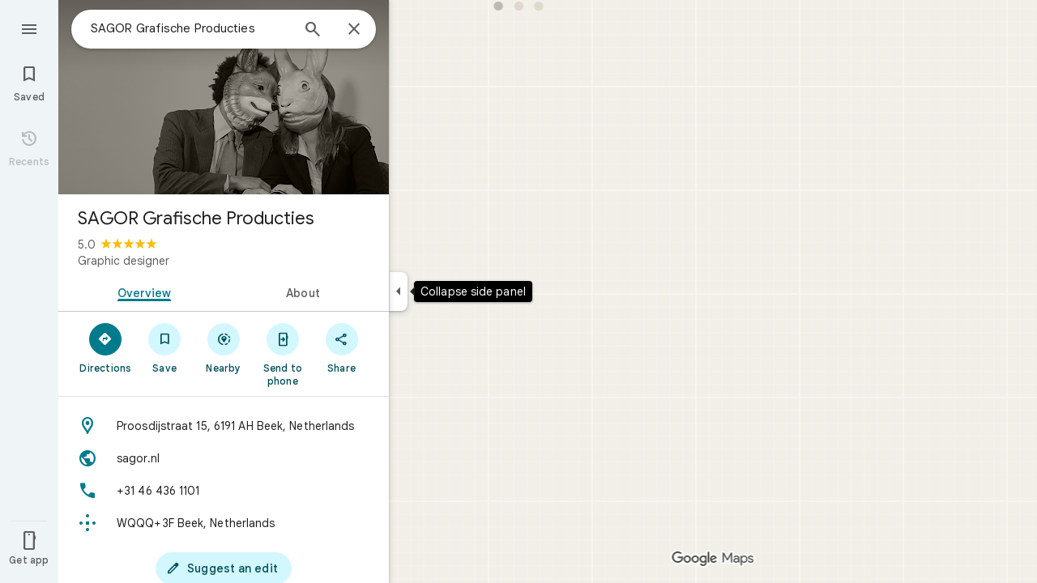

--- FILE ---
content_type: text/html; charset=UTF-8
request_url: https://www.google.com/maps/place//data=!4m2!3m1!1s0x47c0c1246e716c05:0xd7309f50f0d9a9ac?source=g.page.share
body_size: 52914
content:
<!DOCTYPE html><html itemscope="" itemtype="http://schema.org/Place" lang="en"> <head>   <link href="https://fonts.gstatic.com/" crossorigin="" rel="preconnect"> <link href="https://maps.gstatic.com/" crossorigin="" rel="preconnect"> <link href="https://www.gstatic.com/" crossorigin="" rel="preconnect"> <link href="https://fonts.gstatic.com/" rel="dns-prefetch"> <link href="https://maps.gstatic.com/" rel="dns-prefetch"> <link href="https://www.gstatic.com/" rel="dns-prefetch">   <link href="/maps/_/js/k=maps.m.en.rVBx-mHYNQE.2021.O/m=sc2,per,mo,lp,ep,ti,stx,ds,dwi,enr,pwd,dw,ppl,log,std,b/am=yAEAkAiA/rt=j/d=1/rs=ACT90oEeO9-0yfZedMW2W_vj0LwrmLzi1A?wli=m.fhRnRZ3F7aw.loadSv.O%3A%3Bm.1jH5VeZBf40.mapcore.O%3A%3B&amp;cb=M" as="script" rel="preload" type="application/javascript" nonce="C5h8YC18HjFGgVz4jXOjdQ">  <link href="/maps/preview/opensearch.xml?hl=en" title="Google Maps" rel="search" type="application/opensearchdescription+xml"> <title>  Google Maps  </title> <meta content=" Find local businesses, view maps and get driving directions in Google Maps. " name="Description">  <meta content="SAGOR Grafische Producties · Proosdijstraat 15, 6191 AH Beek, Netherlands" itemprop="name"> <meta content="SAGOR Grafische Producties · Proosdijstraat 15, 6191 AH Beek, Netherlands" property="og:title">  <meta content="https://lh3.googleusercontent.com/p/AF1QipOrfKmHIt0m0_uq-CxXOwxkANImNTqs77BqpXM=w900-h900-p-k-no" itemprop="image"> <meta content="https://lh3.googleusercontent.com/p/AF1QipOrfKmHIt0m0_uq-CxXOwxkANImNTqs77BqpXM=w900-h900-p-k-no" property="og:image"> <meta content="900" property="og:image:width"> <meta content="900" property="og:image:height">  <meta content="★★★★★ · Graphic designer" itemprop="description"> <meta content="★★★★★ · Graphic designer" property="og:description">  <meta content="SAGOR Grafische Producties · Proosdijstraat 15, 6191 AH Beek, Netherlands" property="og:site_name"> <meta content="summary" name="twitter:card">  <meta content="[base64]" http-equiv="origin-trial"> <meta content="initial-scale=1.0, maximum-scale=1.0, minimum-scale=1.0, user-scalable=no" name="viewport"> <meta content="notranslate" name="google"> <meta content="origin" name="referrer"> <meta content="ByHT0GXztW_RcGxS0o86DBf1WtNu02FfqlcT8njnSqU" name="google-site-verification"> <meta content="Diln__r3p9-tt39P2Cl2Amvx6oFB4PATnxuFBaw6ej8" name="google-site-verification"> <meta content="Q3PYRz1EUxp_7LF_eIg9Yh1cJa8_y9gnPgGfk4fDPes" name="google-site-verification">  <script nonce="C5h8YC18HjFGgVz4jXOjdQ">(function(){var kEI='_cE_aYm0EvXdptQPgYikgAM';window.APP_OPTIONS=[null,"20251209.0",null,["/search?tbm\u003dmap\u0026authuser\u003d0\u0026hl\u003den\u0026gl\u003dus","/s?tbm\u003dmap\u0026gs_ri\u003dmaps\u0026suggest\u003dp\u0026authuser\u003d0\u0026hl\u003den\u0026gl\u003dus","/maps/preview/directions?authuser\u003d0\u0026hl\u003den\u0026gl\u003dus",null,null,"/maps/rpc/vp?authuser\u003d0\u0026hl\u003den\u0026gl\u003dus",[["/maps/vt"],761,["/maps/vt/stream"],null,0,null,1003,"/maps/vt",null,null,"[base64]/[base64]/iMwiCKal2yII2ZP4LAi99PgsCLSW+SwIj735LCgGKAkoDCgP8s6dtQwEGAMwAhoIEgJlbhoCdXMgATI+CAwQAjAAOAHgAQaAAgG4AgHAAgHIAgHYAgHoAgGQAwHIAwHgAwHwAwbwAwnwAwzwAw/4Awj4Awv4Aw74AxUiBAYJDA8wgKMFOIgOSghsb3JlLXJlY2J9CB4SZBIoCAISCWxvcmUtcDEzbhi/hD2K1ZemCQUQpf63ForH1tALAJKX9NYLABoIEgJlbhoCdXMgATIsCAwQAjAAOAHgAQaAAgG4AgHAAgHIAgHYAgHoAgGQAwHIAwHgAwHwAwr4AxUiAQowgKMFONgESglsb3JlLXAxM25iwwEIHxKIARIaCAISEmNhdGVnb3JpY2FsLXNlYXJjaBi/[base64]/[base64]/wAxDwAxP4AwH4AwL4AwT4Awf4Awn4Awv4Awz4Aw34Aw74Aw/4AxD4AxL4AxaaBAIIAiINAAEDBQgKCwwNDg8QEzCEBzisAkoLYWlyLXF1YWxpdHlirQEIMxKCARIXCAISE2Fpci1xdWFsaXR5LWhlYXRtYXAaHBICZW4aAnVzYhIIRBIOCgNzZXQSB1JvYWRtYXAgASoMEgUIABCABC0AAIA/[base64]/[base64]///////////wESDQgEEP7//////////wE4zsVTONHFUziyrFQ4ut2oAjiVurYWOOmSuyI46pK7IjjskrsiOL/ExiI4v4jMIjjZk/gsOL30+Cw4tJb5LDiPvfks",null,["/maps/vt/proto"],"[base64]/ExiL9ne8E2ZP4LL30+CzAhN8iu6HvBLSW+Sy/iMwi4AH5BYACARgBIhcAAQIDBAUGBwgJCgsMDQ4PEBESExQVFjCAmp4BOICjBUoBbWKRAggCEuUBEjQIAhIHdHJhZmZpYxi/[base64]/ExiL9ne8E2ZP4LL30+CzAhN8iu6HvBLSW+Sy/iMwi4AH5BYACASIXAAECAwQFBgcICQoLDA0ODxAREhMUFRYwtAE4eEoHdHJhZmZpY2LqAQgDEr0BEgwIAhIEYmlrZRi/hD0aHxICZW4aAnVzKNEIYhIIRBIOCgNzZXQSB1JvYWRtYXAgATIvCAwQAjAAOAFAAogBAeABBoACAbgCAcgCAdgCAegCAZADAeADAZoEBAgBEAHIBQG6AVHOxVPRxVO63agC7p/vBLKsVL7yqgKl/rcWpqXbIpW6thbpkrsi6pK7IuySuyKVpu8Ev8TGIv2d7wTZk/gsvfT4LMCE3yK7oe8EtJb5LL+IzCLgAfkFgAIBIhcAAQIDBAUGBwgJCgsMDQ4PEBESExQVFjCAmp4BOICjBUoEYmlrZWL3AQgIEscBEg8IAhIHdHJhbnNpdBi/hD0aJhICZW4aAnVzKNEIYhkIRBIVCgNzZXQSDlRyYW5zaXRGb2N1c2VkIAEyLwgMEAIwADgBQAKIAQHgAQaAAgG4AgHIAgHYAgHoAgGQAwHgAwGaBAQIARAByAUBugFRzsVT0cVTut2oAu6f7wSyrFS+8qoCpf63Fqal2yKVurYW6ZK7IuqSuyLskrsilabvBL/ExiL9ne8E2ZP4LL30+CzAhN8iu6HvBLSW+Sy/iMwi4AH5BYACASIXAAECAwQFBgcICQoLDA0ODxAREhMUFRYwgJqeATiAowVKB3RyYW5zaXRi6AEICRLIARIOCAISBmluZG9vchi/hD0aHxICZW4aAnVzKNEIYhIIRBIOCgNzZXQSB1JvYWRtYXAgATIvCAwQAjAAOAFAAogBAeABBoACAbgCAcgCAdgCAegCAZADAeADAZoEBAgBEAHIBQGiAQYYATABeAG6AVHOxVPRxVO63agC7p/vBLKsVL7yqgKl/rcWpqXbIpW6thbpkrsi6pK7IuySuyKVpu8Ev8TGIv2d7wTZk/[base64]/vBLKsVL7yqgKl/rcWpqXbIpW6thbpkrsi6pK7IuySuyKVpu8Ev8TGIv2d7wTZk/gsvfT4LMCE3yK7oe8EtJb5LL+IzCLgAfkFgAIBGAEiCA8QERITFBUWMICangE4gKMFSg5pbmRvb3JfZGVmYXVsdGKFAggKEtYBEhgIAhi/[base64]/ExiL9ne8E2ZP4LL30+CzAhN8iu6HvBLSW+Sy/iMwi4AH5BYACASIXAAECAwQFBgcICQoLDA0ODxAREhMUFRYwgJqeATiAowVKBm15bWFwc2L7AQgPEsEBEgYIARi/hD0aHxICZW4aAnVzKNEIYhIIRBIOCgNzZXQSB1JvYWRtYXAgATIvCAwQAjAAOAFAAogBAeABBoACAbgCAcgCAdgCAegCAZADAeADAZoEBAgBEAHIBQGSAQIIAaIBAhAEugFRzsVT0cVTut2oAu6f7wSyrFS+8qoCpf63Fqal2yKVurYW6ZK7IuqSuyLskrsilabvBL/ExiL9ne8E2ZP4LL30+CzAhN8iu6HvBLSW+Sy/iMwi4AH5BYACARgBIhYAAQIDBAUGBwgJCgsMDQ4PEBESExQVMICangE4////////////AUoJc2F0ZWxsaXRlYqoCCBAS8QESCwgFEgdzaGFkaW5nEgwIBhIIY29udG91cnMSCQgAEgFtGL+EPRorEgJlbhoCdXMo0QhiAghDYgIIP2ICCANiEghEEg4KA3NldBIHVGVycmFpbiAAKgkIAC0AAIA/MAEyLwgMEAIwADgBQAKIAQHgAQaAAgG4AgHIAgHYAgHoAgGQAwHgAwGaBAQIARAByAUBkgECCAG6AVHOxVPRxVO63agC7p/vBLKsVL7yqgKl/rcWpqXbIpW6thbpkrsi6pK7IuySuyKVpu8Ev8TGIv2d7wTZk/gsvfT4LMCE3yK7oe8EtJb5LL+IzCLgAfkFgAIBGAEiFwABAgMEBQYHCAkKCwwNDg8QERITFBUWMICangE4////////////[base64]/vBLKsVL7yqgKl/rcWpqXbIpW6thbpkrsi6pK7IuySuyKVpu8Ev8TGIv2d7wTZk/[base64]/ExiL9ne8E2ZP4LL30+CzAhN8iu6HvBLSW+Sy/[base64]/ExiL9ne8E2ZP4LL30+CzAhN8iu6HvBLSW+Sy/iMwi4AH5BYACASIXAAECAwQFBgcICQoLDA0ODxAREhMUFRYw////////////ATj///////////8BSgNzdnZixwIIHRKrAhJwCAISCGxvcmUtcmVjGL+EPfKh6sQJUAjOxVMI0cVTCLKsVAi63agCCJW6thYI6ZK7IgjqkrsiCOySuyIIv8TGIgi/iMwiCKal2yII2ZP4LAi99PgsCLSW+SwIj735LCgGKAkoDCgP8s6dtQwEGAMwAhoLEgJlbhoCdXMo0QggATJNCAwQAjAAOAFAAogBAeABBoACAbgCAcACAcgCAdgCAegCAZADAcgDAeADAfADBvADCfADDPADD/gDCPgDC/gDDvgDFZoEBAgBEAHIBQG6AVHOxVPRxVO63agC7p/vBLKsVL7yqgKl/rcWpqXbIpW6thbpkrsi6pK7IuySuyKVpu8Ev8TGIv2d7wTZk/gsvfT4LMCE3yK7oe8EtJb5LL+IzCLgAfkFgAIBIgQGCQwPMICjBTiIDkoIbG9yZS1yZWNi6wEIHhLRARIoCAISCWxvcmUtcDEzbhi/hD2K1ZemCQUQpf63ForH1tALAJKX9NYLABoLEgJlbhoCdXMo0QggATI7CAwQAjAAOAFAAogBAeABBoACAbgCAcACAcgCAdgCAegCAZADAcgDAeADAfADCvgDFZoEBAgBEAHIBQG6AVHOxVPRxVO63agC7p/vBLKsVL7yqgKl/rcWpqXbIpW6thbpkrsi6pK7IuySuyKVpu8Ev8TGIv2d7wTZk/[base64]/ExiL9ne8E2ZP4LL30+CzAhN8iu6HvBLSW+Sy/[base64]/vBLKsVL7yqgKl/rcWpqXbIpW6thbpkrsi6pK7IuySuyKVpu8Ev8TGIv2d7wTZk/[base64]/ExiL9ne8E2ZP4LL30+CzAhN8iu6HvBLSW+Sy/[base64]/4AxKaBAQIARAByAUBugFRzsVT0cVTut2oAu6f7wSyrFS+8qoCpf63Fqal2yKVurYW6ZK7IuqSuyLskrsilabvBL/ExiL9ne8E2ZP4LL30+CzAhN8iu6HvBLSW+Sy/[base64]/xMYi/[base64]/xMYi/[base64]/xMYi/[base64]/ADBPADBfADBvADB/ADCPgDAfgDAvgDA/gDBPgDBfgDBvgDB/gDCPgDFpoEBAgBEAHIBQG6AVHOxVPRxVO63agC7p/vBLKsVL7yqgKl/rcWpqXbIpW6thbpkrsi6pK7IuySuyKVpu8Ev8TGIv2d7wTZk/[base64]/vBLKsVL7yqgKl/rcWpqXbIpW6thbpkrsi6pK7IuySuyKVpu8Ev8TGIv2d7wTZk/[base64]/xMYi/[base64]/vBLKsVL7yqgKl/rcWpqXbIpW6thbpkrsi6pK7IuySuyKVpu8Ev8TGIv2d7wTZk/[base64]/vBLKsVL7yqgKl/rcWpqXbIpW6thbpkrsi6pK7IuySuyKVpu8Ev8TGIv2d7wTZk/[base64]/xMYi/[base64]/xMYi/[base64]/xMYi/Z3vBNmT+Cy99PgswITfIruh7wS0lvksv4jMIuAB+QWAAgEYZCIXAAECAwQFBgcICQoLDA0ODxAREhMUFRYwgJqeATiAowVKCmRpcmVjdGlvbnNqrAEIARKGARIPCAAYv4Q9IgcKBW5kbGNjGh8SAmVuGgJ1cyjRCGISCEQSDgoDc2V0EgdSb2FkbWFwIAEqBS0AAIA/[base64]///////////wESDQgEEP7//////////wE4zsVTONHFUziyrFQ4ut2oAjiVurYWOOmSuyI46pK7IjjskrsiOL/ExiI4v4jMIjjZk/gsOL30+Cw4tJb5LDiPvfks"],["//khms0.google.com/kh/v\u003d1003","//khms1.google.com/kh/v\u003d1003","//khms2.google.com/kh/v\u003d1003","//khms3.google.com/kh/v\u003d1003"],"/maps/preview/log204?authuser\u003d0\u0026hl\u003den\u0026gl\u003dus",null,null,null,null,"//kh.google.com/rt/earth",null,null,null,null,null,"/maps/preview/reveal?authuser\u003d0\u0026hl\u003den\u0026gl\u003dus",null,null,"/maps/rpc/photo/listentityphotos?authuser\u003d0\u0026hl\u003den\u0026gl\u003dus",null,null,null,"/maps/preview/placeupdate?authuser\u003d0\u0026hl\u003den\u0026gl\u003dus",null,"/maps/preview/placeactions/writeaction?authuser\u003d0\u0026hl\u003den\u0026gl\u003dus",null,"/gen_204",null,null,null,null,"/maps/rpc/reportdataproblem?authuser\u003d0\u0026hl\u003den\u0026gl\u003dus",null,"/maps/rpc/userprefswrite?authuser\u003d0\u0026hl\u003den\u0026gl\u003dus","/maps/rpc/userprefsread?authuser\u003d0\u0026hl\u003den\u0026gl\u003dus",null,null,"/maps/preview/pegman?authuser\u003d0\u0026hl\u003den\u0026gl\u003dus","/locationhistory/preview/mas?authuser\u003d0\u0026hl\u003den\u0026gl\u003dus","/maps/photometa/v1?authuser\u003d0\u0026hl\u003den\u0026gl\u003dus","/maps/preview/sendtodevice?authuser\u003d0\u0026hl\u003den\u0026gl\u003dus",null,"//khms.google.com/dm/",["https://lh3.ggpht.com/","https://lh4.ggpht.com/","https://lh5.ggpht.com/","https://lh6.ggpht.com/"],"/maps/photometa/ac/","/maps/photometa/si/v1?authuser\u003d0\u0026hl\u003den\u0026gl\u003dus",null,"/maps/timeline/_rpc/pd?authuser\u003d0\u0026hl\u003den\u0026gl\u003dus","/maps/timeline/_rpc/pc?authuser\u003d0\u0026hl\u003den\u0026gl\u003dus",null,"/maps/timeline/_rpc/phe?authuser\u003d0\u0026hl\u003den\u0026gl\u003dus",null,null,null,null,null,"/maps/photometa/acz/","/maps/rpc/getknowledgeentity?authuser\u003d0\u0026hl\u003den\u0026gl\u003dus","/maps/preview/pi?authuser\u003d0\u0026hl\u003den\u0026gl\u003dus",null,null,null,null,null,null,null,"/maps/preview/passiveassist?authuser\u003d0\u0026hl\u003den\u0026gl\u003dus","/maps/rpc/locationsharing/read?authuser\u003d0\u0026hl\u003den\u0026gl\u003dus",null,null,null,null,"/maps/rpc/areatraffic?authuser\u003d0\u0026hl\u003den\u0026gl\u003dus","/maps/preview/localposts?authuser\u003d0\u0026hl\u003den\u0026gl\u003dus",null,"/maps/preview/lp?authuser\u003d0\u0026hl\u003den\u0026gl\u003dus","/maps/rpc/blockaddomain?authuser\u003d0\u0026hl\u003den\u0026gl\u003dus",null,null,"/maps/rpc/rapfeatures?authuser\u003d0\u0026hl\u003den\u0026gl\u003dus",null,null,"/maps/rpc/merchantstatus?authuser\u003d0\u0026hl\u003den\u0026gl\u003dus",null,"/maps/preview/place?authuser\u003d0\u0026hl\u003den\u0026gl\u003dus","/maps/rpc/transit/lines?authuser\u003d0\u0026hl\u003den\u0026gl\u003dus",null,"/maps/rpc/placeinsights?authuser\u003d0\u0026hl\u003den\u0026gl\u003dus","/maps/timeline/_rpc/sync?authuser\u003d0\u0026hl\u003den\u0026gl\u003dus","https://streetviewpixels-pa.googleapis.com/?cb_client\u003dmaps_sv.tactile",null,"/maps/preview/entitylist/create?authuser\u003d0\u0026hl\u003den\u0026gl\u003dus","/maps/preview/entitylist/createitem?authuser\u003d0\u0026hl\u003den\u0026gl\u003dus","/maps/preview/entitylist/delete?authuser\u003d0\u0026hl\u003den\u0026gl\u003dus","/maps/preview/entitylist/deleteitem?authuser\u003d0\u0026hl\u003den\u0026gl\u003dus","/maps/preview/entitylist/getlist?authuser\u003d0\u0026hl\u003den\u0026gl\u003dus",null,"/maps/preview/entitylist/update?authuser\u003d0\u0026hl\u003den\u0026gl\u003dus","/maps/preview/entitylist/updateitem?authuser\u003d0\u0026hl\u003den\u0026gl\u003dus","/maps/preview/entitylist/updaterole?authuser\u003d0\u0026hl\u003den\u0026gl\u003dus","/maps/rpc/getugcpost?authuser\u003d0\u0026hl\u003den\u0026gl\u003dus","/maps/rpc/listugcposts?authuser\u003d0\u0026hl\u003den\u0026gl\u003dus","/maps/preview/entitylist/updatevisibility?authuser\u003d0\u0026hl\u003den\u0026gl\u003dus",null,"/maps/preview/placepreview?authuser\u003d0\u0026hl\u003den\u0026gl\u003dus","/maps/rpc/deletesearchhistorysuggest?authuser\u003d0\u0026hl\u003den\u0026gl\u003dus","/maps/rpc/getplaceugcpostinfo?authuser\u003d0\u0026hl\u003den\u0026gl\u003dus",null,"/maps/rpc/writemultiplechoiceanswer?authuser\u003d0\u0026hl\u003den\u0026gl\u003dus",null,"/maps/rpc/deletepersonalactivitiesbyplace?authuser\u003d0\u0026hl\u003den\u0026gl\u003dus","/maps/rpc/listpersonalactivitiesbyplace?authuser\u003d0\u0026hl\u003den\u0026gl\u003dus","/maps/preview/entitylist/getlistparticipants?authuser\u003d0\u0026hl\u003den\u0026gl\u003dus",null,"/maps/rpc/suggestalongroute?authuser\u003d0\u0026hl\u003den\u0026gl\u003dus","/maps/rpc/batchdeleteanswers?authuser\u003d0\u0026hl\u003den\u0026gl\u003dus","/maps/rpc/deleteugcpost?authuser\u003d0\u0026hl\u003den\u0026gl\u003dus","/maps/rpc/voteugcpost?authuser\u003d0\u0026hl\u003den\u0026gl\u003dus",null,"/maps/rpc/deleteuserfactualedit?authuser\u003d0\u0026hl\u003den\u0026gl\u003dus"],null,null,null,null,["en","us","United States"],null,0,"_cE_aYm0EvXdptQPgYikgAM",null,null,null,null,null,null,null,null,null,null,null,[null,"a",null,null,null,null,null,null,null,null,null,null,null,null,null,null,null,[null,null,null,null,null,0,null,null,1,null,null,null,null,null,null,null,null,null,null,1,1],null,null,null,[null,null,null,null,null,2,3,2]],null,[1,2],0,["//www.google.com/intl/en_us/privacy.html","//www.google.com/intl/en_us/help/terms_maps.html",null,null,null,"//support.google.com/maps/?hl\u003den\u0026authuser\u003d0","https://docs.google.com/picker",null,null,null,"https://accounts.google.com/ServiceLogin?hl\u003den",[null,"Learn more",null,"0ahUKEwjJpq3ukb-RAxX1rokEHQEECTAQ8FkIAigA",null,"newmaps_mylocation"],"https://business.google.com/create?service\u003dplus\u0026hl\u003den\u0026authuser\u003d0",null,"//www.google.com/settings/accounthistory/location?hl\u003den\u0026authuser\u003d0","/maps/timeline?hl\u003den\u0026authuser\u003d0",null,"https://support.google.com/websearch/answer/6276008","https://business.google.com?skipLandingPage\u003d1\u0026hl\u003den\u0026authuser\u003d0",null,[null,null,null,"https://business.google.com/mm/create?hl\u003den\u0026authuser\u003d0"],null,[null,null,null,"https://arvr.google.com/streaming/liteview?streaming_session_address\u003d78c11b69-98fe-41ed-b729-b88f8cff0efc.streamplease.net\u0026streaming_session_key\u003dAIzaSyAcA8JZffmDLbLYu6h52OJgICZcCMYr_bI"]],null,null,null,null,null,null,null,null,[null,null,null,null,null,null,81],[[null,null,null,null,[["crisis_overlay"],["lore-rec"]]]],0,null,null,null,[10200083,10210186,10210192,10211331,10211515,10211716,10212079,10212244,10212251,10212352,10212416,10212431,10212458,10212474,10212508,10212519,10212545,10212547,10212553,10212566,10212568,10212570,10212573,10212575,10212580,10212625,10212630,1368782,1368785,4861626,10211310,1381938,4897086,47054629,72798886,47029525,72272233,72272234,72272236,10212117,72458815,10211069,94243289,94255677,72860224,94260020,72549439],21600,null,null,null,1,null,null,0,null,null,null,[[[1,0,3],[2,1,2],[2,0,3],[8,0,3],[10,0,3],[10,1,2],[10,0,4],[9,1,2]],1],null,null,null,1,null,[1368782,1368785,4861626,10211310,1381938,4897086,47054629,72798886,47029525,72272233,72272234,72272236,10212117,72458815,10211069,94243289,94255677,72860224,10211515,94260020,72549439],null,null,null,null,null,null,1,null,[null,1,1,1,null,1,null,[1,null,1,1,1,1,1],1,null,null,1,null,1,null,null,null,null,null,1,null,null,1,null,1,1,null,null,null,null,1],null,null,null,"",null,null,null,1,["",0],[null,[["/maps/_/js/","m","maps.m.en.rVBx-mHYNQE.2021.O","ACT90oG2Qk4MGsK9bzn9LODUREL0l-Bsbg","yAEAkAiA","m.fhRnRZ3F7aw.loadSv.O:;m.1jH5VeZBf40.mapcore.O:;","maps.m.zK11o-roDyw.L.W.O","/maps/_/js/k\u003dmaps.m.en.rVBx-mHYNQE.2021.O/ck\u003dmaps.m.zK11o-roDyw.L.W.O/m\u003d%s/am\u003dyAEAkAiA/rt\u003dj/d\u003d1/rs\u003dACT90oG2Qk4MGsK9bzn9LODUREL0l-Bsbg?cb\u003dM"],["/maps/_/js/","w","maps.w.en.vyWXvc-tysk.2021.O","ACT90oGOzfSaE5oGEI6hEDxnQQTo-Twdyw","AAAC","w.7vUt2zzUx5k.createLabeler.O:;w.fhRnRZ3F7aw.loadSv.O:;w.1jH5VeZBf40.mapcore.O:;","maps.w.znqpkeZOnzI.L.W.O","/maps/_/js/k\u003dmaps.w.en.vyWXvc-tysk.2021.O/ck\u003dmaps.w.znqpkeZOnzI.L.W.O/m\u003d%s/am\u003dAAAC/rt\u003dj/d\u003d1/rs\u003dACT90oGOzfSaE5oGEI6hEDxnQQTo-Twdyw?cb\u003dM"]]],1,0,null,null,"CAE\u003d",null,[[2,[900,"15 min"]],[2,[1800,"30 min"]],[0,[900,"15 min"]],[0,[1800,"30 min"]],[0,[3600,"1 hr"]],[0,[7200,"2 hr"]],[0,[10800,"3 hr"]],[0,[14400,"4 hr"]],[0,[21600,"6 hr"]]],null,null,0,null,[null,null,null,"/maps/_/js/k\u003dmaps.w.en.vyWXvc-tysk.2021.O/m\u003dwtd,b/am\u003dAAAC/rt\u003dj/d\u003d1/rs\u003dACT90oEjXp3rDBPcAe8La9fvIYbLXu_2vw?wli\u003dw.7vUt2zzUx5k.createLabeler.O%3A%3Bw.fhRnRZ3F7aw.loadSv.O%3A%3Bw.1jH5VeZBf40.mapcore.O%3A%3B\u0026cb\u003dM"],1,null,0,1,[[0,60,[3700268,3700949,3701384,102772546]],[[null,null,null,null,null,";this.gbar_\u003d{CONFIG:[[[0,\"www.gstatic.com\",\"og.qtm.en_US.7dJaazoZhv0.2019.O\",\"com\",\"en\",\"113\",0,[4,2,\"\",\"\",\"\",\"841533957\",\"0\"],null,\"_cE_afnhE8rxptQP_rrHwAU\",null,0,\"og.qtm.5FRATi95ryM.L.W.O\",\"AA2YrTvcKiXWli20h4OGSvUlhh1qh1qunA\",\"AA2YrTua5H2y_CiqILFqrP-1NxZIbU6S_g\",\"\",2,1,200,\"USA\",null,null,\"1\",\"113\",1,null,null,79508299,null,0,0],null,[1,0.1000000014901161,2,1],null,[0,0,0,null,\"\",\"\",\"\",\"\",0,0,null,\"\"],[0,0,\"\",1,0,0,0,0,0,0,null,0,0,null,0,0,null,null,0,0,0,\"\",\"\",\"\",\"\",\"\",\"\",null,0,0,0,0,0,null,null,null,\"rgba(32,33,36,1)\",\"rgba(255,255,255,1)\",0,0,1,null,null,null,0],null,null,[\"1\",\"gci_91f30755d6a6b787dcc2a4062e6e9824.js\",\"googleapis.client:gapi.iframes\",\"\",\"en\"],null,null,null,null,[\"m;/_/scs/abc-static/_/js/k\u003dgapi.gapi.en.xIIXllDMgoQ.O/d\u003d1/rs\u003dAHpOoo_cueiiNxpxjZ_7F-kc6luptDmX0A/m\u003d__features__\",\"https://apis.google.com\",\"\",\"\",\"\",\"\",null,1,\"es_plusone_gc_20251112.0_p0\",\"en\",null,0],[0.009999999776482582,\"com\",\"113\",[null,\"\",\"0\",null,1,5184000,null,null,\"\",null,null,null,null,null,0,null,0,null,1,0,0,0,null,null,0,0,null,0,0,0,0,0],null,null,null,0],[1,null,null,40400,113,\"USA\",\"en\",\"841533957.0\",8,null,0,0,null,null,null,null,\"3700949,3701384,102772546\",null,null,null,\"_cE_afnhE8rxptQP_rrHwAU\",0,0,0,null,2,5,\"gh\",17,0,0,null,null,1,79508299,0,0],[[null,null,null,\"https://www.gstatic.com/og/_/js/k\u003dog.qtm.en_US.7dJaazoZhv0.2019.O/rt\u003dj/m\u003dqabr,q_dnp,qcwid,qapid,qads,q_dg/exm\u003dqaaw,qadd,qaid,qein,qhaw,qhba,qhbr,qhch,qhga,qhid,qhin/d\u003d1/ed\u003d1/rs\u003dAA2YrTvcKiXWli20h4OGSvUlhh1qh1qunA\"],[null,null,null,\"https://www.gstatic.com/og/_/ss/k\u003dog.qtm.5FRATi95ryM.L.W.O/m\u003dqcwid,d_b_gm3,d_wi_gm3,d_lo_gm3/excm\u003dqaaw,qadd,qaid,qein,qhaw,qhba,qhbr,qhch,qhga,qhid,qhin/d\u003d1/ed\u003d1/ct\u003dzgms/rs\u003dAA2YrTua5H2y_CiqILFqrP-1NxZIbU6S_g\"]],null,null,null,[[[null,null,[null,null,null,\"https://ogs.google.com/widget/app/so?eom\u003d1\\u0026awwd\u003d1\\u0026dpi\u003d79508299\"],0,470,370,57,4,1,0,0,63,64,8000,\"https://www.google.com/intl/en/about/products?tab\u003dlh\",67,1,69,null,1,70,\"Can't seem to load the app launcher right now. Try again or go to the %1$sGoogle Products%2$s page.\",3,0,0,74,0,null,null,null,null,null,null,null,\"/widget/app/so\",null,null,null,null,null,null,null,0,null,null,null,null,null,null,null,null,null,null,1,null,144,null,null,3,0,0,0,0,\"(opens a new tab)\",null,0],[null,null,[null,null,null,\"https://ogs.google.com/widget/callout?eom\u003d1\\u0026dc\u003d1\"],null,280,420,70,25,0,null,0,null,null,8000,null,71,4,null,null,null,null,null,null,null,null,76,null,null,null,107,108,109,\"\",null,null,null,null,null,null,null,null,null,null,null,null,null,null,null,null,null,null,null,null,1]],null,null,\"1\",\"113\",1,0,null,\"en\",0,null,0,0,0,[null,\"\",null,null,null,0,null,0,0,\"\",\"\",\"\",\"https://ogads-pa.clients6.google.com\",0,0,0,\"\",\"\",0,0,null,86400,null,0,null,null,0,null,0,0,\"8559284470\",3,0,1,0],0,null,null,null,0,0,\"\",0]]],};this.gbar_\u003dthis.gbar_||{};(function(_){var window\u003dthis;\ntry{\n_._F_toggles_initialize\u003dfunction(a){(typeof globalThis!\u003d\u003d\"undefined\"?globalThis:typeof self!\u003d\u003d\"undefined\"?self:this)._F_toggles_gbar_\u003da||[]};(0,_._F_toggles_initialize)([]);\n/*\n\n Copyright The Closure Library Authors.\n SPDX-License-Identifier: Apache-2.0\n*/\nvar ja,pa,qa,ua,wa,xa,Fa,Ga,Za,bb,db,ib,eb,kb,qb,Db,Eb,Fb,Gb;_.aa\u003dfunction(a,b){if(Error.captureStackTrace)Error.captureStackTrace(this,_.aa);else{const c\u003dError().stack;c\u0026\u0026(this.stack\u003dc)}a\u0026\u0026(this.message\u003dString(a));b!\u003d\u003dvoid 0\u0026\u0026(this.cause\u003db)};_.ba\u003dfunction(a){a.zk\u003d!0;return a};_.ia\u003dfunction(a){var b\u003da;if(da(b)){if(!/^\\s*(?:-?[1-9]\\d*|0)?\\s*$/.test(b))throw Error(String(b));}else if(ea(b)\u0026\u0026!Number.isSafeInteger(b))throw Error(String(b));return fa?BigInt(a):a\u003dha(a)?a?\"1\":\"0\":da(a)?a.trim()||\"0\":String(a)};\nja\u003dfunction(a,b){if(a.length\u003eb.length)return!1;if(a.length\u003cb.length||a\u003d\u003d\u003db)return!0;for(let c\u003d0;c\u003ca.length;c++){const d\u003da[c],e\u003db[c];if(d\u003ee)return!1;if(d\u003ce)return!0}};_.ka\u003dfunction(a){_.t.setTimeout(()\u003d\u003e{throw a;},0)};_.ma\u003dfunction(){return _.la().toLowerCase().indexOf(\"webkit\")!\u003d-1};_.la\u003dfunction(){var a\u003d_.t.navigator;return a\u0026\u0026(a\u003da.userAgent)?a:\"\"};pa\u003dfunction(a){if(!na||!oa)return!1;for(let b\u003d0;b\u003coa.brands.length;b++){const {brand:c}\u003doa.brands[b];if(c\u0026\u0026c.indexOf(a)!\u003d-1)return!0}return!1};\n_.u\u003dfunction(a){return _.la().indexOf(a)!\u003d-1};qa\u003dfunction(){return na?!!oa\u0026\u0026oa.brands.length\u003e0:!1};_.ra\u003dfunction(){return qa()?!1:_.u(\"Opera\")};_.sa\u003dfunction(){return qa()?!1:_.u(\"Trident\")||_.u(\"MSIE\")};_.ta\u003dfunction(){return _.u(\"Firefox\")||_.u(\"FxiOS\")};_.va\u003dfunction(){return _.u(\"Safari\")\u0026\u0026!(ua()||(qa()?0:_.u(\"Coast\"))||_.ra()||(qa()?0:_.u(\"Edge\"))||(qa()?pa(\"Microsoft Edge\"):_.u(\"Edg/\"))||(qa()?pa(\"Opera\"):_.u(\"OPR\"))||_.ta()||_.u(\"Silk\")||_.u(\"Android\"))};\nua\u003dfunction(){return qa()?pa(\"Chromium\"):(_.u(\"Chrome\")||_.u(\"CriOS\"))\u0026\u0026!(qa()?0:_.u(\"Edge\"))||_.u(\"Silk\")};wa\u003dfunction(){return na?!!oa\u0026\u0026!!oa.platform:!1};xa\u003dfunction(){return _.u(\"iPhone\")\u0026\u0026!_.u(\"iPod\")\u0026\u0026!_.u(\"iPad\")};_.ya\u003dfunction(){return xa()||_.u(\"iPad\")||_.u(\"iPod\")};_.za\u003dfunction(){return wa()?oa.platform\u003d\u003d\u003d\"macOS\":_.u(\"Macintosh\")};_.Ba\u003dfunction(a,b){return _.Aa(a,b)\u003e\u003d0};_.Ca\u003dfunction(a,b\u003d!1){return b\u0026\u0026Symbol.for\u0026\u0026a?Symbol.for(a):a!\u003dnull?Symbol(a):Symbol()};\n_.Ea\u003dfunction(a,b){return b\u003d\u003d\u003dvoid 0?a.j!\u003d\u003dDa\u0026\u0026!!(2\u0026(a.fa[_.v]|0)):!!(2\u0026b)\u0026\u0026a.j!\u003d\u003dDa};Fa\u003dfunction(a){return a};Ga\u003dfunction(a,b){a.__closure__error__context__984382||(a.__closure__error__context__984382\u003d{});a.__closure__error__context__984382.severity\u003db};_.Ha\u003dfunction(a){a\u003dError(a);Ga(a,\"warning\");return a};_.Ja\u003dfunction(a,b){if(a!\u003dnull){var c;var d\u003d(c\u003dIa)!\u003dnull?c:Ia\u003d{};c\u003dd[a]||0;c\u003e\u003db||(d[a]\u003dc+1,a\u003dError(),Ga(a,\"incident\"),_.ka(a))}};\n_.La\u003dfunction(a){if(typeof a!\u003d\u003d\"boolean\")throw Error(\"k`\"+_.Ka(a)+\"`\"+a);return a};_.Ma\u003dfunction(a){if(a\u003d\u003dnull||typeof a\u003d\u003d\u003d\"boolean\")return a;if(typeof a\u003d\u003d\u003d\"number\")return!!a};_.Oa\u003dfunction(a){if(!(0,_.Na)(a))throw _.Ha(\"enum\");return a|0};_.Pa\u003dfunction(a){if(typeof a!\u003d\u003d\"number\")throw _.Ha(\"int32\");if(!(0,_.Na)(a))throw _.Ha(\"int32\");return a|0};_.Qa\u003dfunction(a){if(a!\u003dnull\u0026\u0026typeof a!\u003d\u003d\"string\")throw Error();return a};_.Ra\u003dfunction(a){return a\u003d\u003dnull||typeof a\u003d\u003d\u003d\"string\"?a:void 0};\n_.Ua\u003dfunction(a,b,c){if(a!\u003dnull\u0026\u0026a[_.Sa]\u003d\u003d\u003d_.Ta)return a;if(Array.isArray(a)){var d\u003da[_.v]|0;c\u003dd|c\u002632|c\u00262;c!\u003d\u003dd\u0026\u0026(a[_.v]\u003dc);return new b(a)}};_.Xa\u003dfunction(a){const b\u003d_.Va(_.Wa);return b?a[b]:void 0};Za\u003dfunction(a,b){b\u003c100||_.Ja(Ya,1)};\nbb\u003dfunction(a,b,c,d){const e\u003dd!\u003d\u003dvoid 0;d\u003d!!d;var f\u003d_.Va(_.Wa),g;!e\u0026\u0026f\u0026\u0026(g\u003da[f])\u0026\u0026g.xd(Za);f\u003d[];var h\u003da.length;let k;g\u003d4294967295;let l\u003d!1;const m\u003d!!(b\u002664),p\u003dm?b\u0026128?0:-1:void 0;if(!(b\u00261||(k\u003dh\u0026\u0026a[h-1],k!\u003dnull\u0026\u0026typeof k\u003d\u003d\u003d\"object\"\u0026\u0026k.constructor\u003d\u003d\u003dObject?(h--,g\u003dh):k\u003dvoid 0,!m||b\u0026128||e))){l\u003d!0;var r;g\u003d((r\u003d$a)!\u003dnull?r:Fa)(g-p,p,a,k,void 0)+p}b\u003dvoid 0;for(r\u003d0;r\u003ch;r++){let w\u003da[r];if(w!\u003dnull\u0026\u0026(w\u003dc(w,d))!\u003dnull)if(m\u0026\u0026r\u003e\u003dg){const E\u003dr-p;var q\u003dvoid 0;((q\u003db)!\u003dnull?q:b\u003d{})[E]\u003dw}else f[r]\u003dw}if(k)for(let w in k){q\u003d\nk[w];if(q\u003d\u003dnull||(q\u003dc(q,d))\u003d\u003dnull)continue;h\u003d+w;let E;if(m\u0026\u0026!Number.isNaN(h)\u0026\u0026(E\u003dh+p)\u003cg)f[E]\u003dq;else{let O;((O\u003db)!\u003dnull?O:b\u003d{})[w]\u003dq}}b\u0026\u0026(l?f.push(b):f[g]\u003db);e\u0026\u0026_.Va(_.Wa)\u0026\u0026(a\u003d_.Xa(a))\u0026\u0026\"function\"\u003d\u003dtypeof _.ab\u0026\u0026a instanceof _.ab\u0026\u0026(f[_.Wa]\u003da.i());return f};\ndb\u003dfunction(a){switch(typeof a){case \"number\":return Number.isFinite(a)?a:\"\"+a;case \"bigint\":return(0,_.cb)(a)?Number(a):\"\"+a;case \"boolean\":return a?1:0;case \"object\":if(Array.isArray(a)){const b\u003da[_.v]|0;return a.length\u003d\u003d\u003d0\u0026\u0026b\u00261?void 0:bb(a,b,db)}if(a!\u003dnull\u0026\u0026a[_.Sa]\u003d\u003d\u003d_.Ta)return eb(a);if(\"function\"\u003d\u003dtypeof _.fb\u0026\u0026a instanceof _.fb)return a.j();return}return a};ib\u003dfunction(a,b){if(b){$a\u003db\u003d\u003dnull||b\u003d\u003d\u003dFa||b[gb]!\u003d\u003dhb?Fa:b;try{return eb(a)}finally{$a\u003dvoid 0}}return eb(a)};\neb\u003dfunction(a){a\u003da.fa;return bb(a,a[_.v]|0,db)};\n_.lb\u003dfunction(a,b,c,d\u003d0){if(a\u003d\u003dnull){var e\u003d32;c?(a\u003d[c],e|\u003d128):a\u003d[];b\u0026\u0026(e\u003de\u0026-16760833|(b\u00261023)\u003c\u003c14)}else{if(!Array.isArray(a))throw Error(\"l\");e\u003da[_.v]|0;if(jb\u0026\u00261\u0026e)throw Error(\"m\");2048\u0026e\u0026\u0026!(2\u0026e)\u0026\u0026kb();if(e\u0026256)throw Error(\"n\");if(e\u002664)return(e|d)!\u003d\u003de\u0026\u0026(a[_.v]\u003de|d),a;if(c\u0026\u0026(e|\u003d128,c!\u003d\u003da[0]))throw Error(\"o\");a:{c\u003da;e|\u003d64;var f\u003dc.length;if(f){var g\u003df-1;const k\u003dc[g];if(k!\u003dnull\u0026\u0026typeof k\u003d\u003d\u003d\"object\"\u0026\u0026k.constructor\u003d\u003d\u003dObject){b\u003de\u0026128?0:-1;g-\u003db;if(g\u003e\u003d1024)throw Error(\"q\");for(var h in k)if(f\u003d+h,f\u003cg)c[f+\nb]\u003dk[h],delete k[h];else break;e\u003de\u0026-16760833|(g\u00261023)\u003c\u003c14;break a}}if(b){h\u003dMath.max(b,f-(e\u0026128?0:-1));if(h\u003e1024)throw Error(\"r\");e\u003de\u0026-16760833|(h\u00261023)\u003c\u003c14}}}a[_.v]\u003de|64|d;return a};kb\u003dfunction(){if(jb)throw Error(\"p\");_.Ja(mb,5)};\nqb\u003dfunction(a,b){if(typeof a!\u003d\u003d\"object\")return a;if(Array.isArray(a)){var c\u003da[_.v]|0;a.length\u003d\u003d\u003d0\u0026\u0026c\u00261?a\u003dvoid 0:c\u00262||(!b||4096\u0026c||16\u0026c?a\u003d_.nb(a,c,!1,b\u0026\u0026!(c\u002616)):(a[_.v]|\u003d34,c\u00264\u0026\u0026Object.freeze(a)));return a}if(a!\u003dnull\u0026\u0026a[_.Sa]\u003d\u003d\u003d_.Ta)return b\u003da.fa,c\u003db[_.v]|0,_.Ea(a,c)?a:_.ob(a,b,c)?_.pb(a,b):_.nb(b,c);if(\"function\"\u003d\u003dtypeof _.fb\u0026\u0026a instanceof _.fb)return a};_.pb\u003dfunction(a,b,c){a\u003dnew a.constructor(b);c\u0026\u0026(a.j\u003dDa);a.o\u003dDa;return a};\n_.nb\u003dfunction(a,b,c,d){d!\u003dnull||(d\u003d!!(34\u0026b));a\u003dbb(a,b,qb,d);d\u003d32;c\u0026\u0026(d|\u003d2);b\u003db\u002616769217|d;a[_.v]\u003db;return a};_.rb\u003dfunction(a){const b\u003da.fa,c\u003db[_.v]|0;return _.Ea(a,c)?_.ob(a,b,c)?_.pb(a,b,!0):new a.constructor(_.nb(b,c,!1)):a};_.sb\u003dfunction(a){if(a.j!\u003d\u003dDa)return!1;var b\u003da.fa;b\u003d_.nb(b,b[_.v]|0);b[_.v]|\u003d2048;a.fa\u003db;a.j\u003dvoid 0;a.o\u003dvoid 0;return!0};_.tb\u003dfunction(a){if(!_.sb(a)\u0026\u0026_.Ea(a,a.fa[_.v]|0))throw Error();};_.vb\u003dfunction(a,b){b\u003d\u003d\u003dvoid 0\u0026\u0026(b\u003da[_.v]|0);b\u002632\u0026\u0026!(b\u00264096)\u0026\u0026(a[_.v]\u003db|4096)};\n_.ob\u003dfunction(a,b,c){return c\u00262?!0:c\u002632\u0026\u0026!(c\u00264096)?(b[_.v]\u003dc|2,a.j\u003dDa,!0):!1};_.wb\u003dfunction(a,b,c,d,e){const f\u003dc+(e?0:-1);var g\u003da.length-1;if(g\u003e\u003d1+(e?0:-1)\u0026\u0026f\u003e\u003dg){const h\u003da[g];if(h!\u003dnull\u0026\u0026typeof h\u003d\u003d\u003d\"object\"\u0026\u0026h.constructor\u003d\u003d\u003dObject)return h[c]\u003dd,b}if(f\u003c\u003dg)return a[f]\u003dd,b;if(d!\u003d\u003dvoid 0){let h;g\u003d((h\u003db)!\u003dnull?h:b\u003da[_.v]|0)\u003e\u003e14\u00261023||536870912;c\u003e\u003dg?d!\u003dnull\u0026\u0026(a[g+(e?0:-1)]\u003d{[c]:d}):a[f]\u003dd}return b};\n_.yb\u003dfunction(a,b,c,d,e){let f\u003d!1;d\u003d_.xb(a,d,e,g\u003d\u003e{const h\u003d_.Ua(g,c,b);f\u003dh!\u003d\u003dg\u0026\u0026h!\u003dnull;return h});if(d!\u003dnull)return f\u0026\u0026!_.Ea(d)\u0026\u0026_.vb(a,b),d};_.zb\u003dfunction(){const a\u003dclass{constructor(){throw Error();}};Object.setPrototypeOf(a,a.prototype);return a};_.Ab\u003dfunction(a,b){return a!\u003dnull?!!a:!!b};_.x\u003dfunction(a,b){b\u003d\u003dvoid 0\u0026\u0026(b\u003d\"\");return a!\u003dnull?a:b};_.Bb\u003dfunction(a,b,c){for(const d in a)b.call(c,a[d],d,a)};_.Cb\u003dfunction(a){for(const b in a)return!1;return!0};Db\u003dObject.defineProperty;\nEb\u003dfunction(a){a\u003d[\"object\"\u003d\u003dtypeof globalThis\u0026\u0026globalThis,a,\"object\"\u003d\u003dtypeof window\u0026\u0026window,\"object\"\u003d\u003dtypeof self\u0026\u0026self,\"object\"\u003d\u003dtypeof global\u0026\u0026global];for(var b\u003d0;b\u003ca.length;++b){var c\u003da[b];if(c\u0026\u0026c.Math\u003d\u003dMath)return c}throw Error(\"a\");};Fb\u003dEb(this);Gb\u003dfunction(a,b){if(b)a:{var c\u003dFb;a\u003da.split(\".\");for(var d\u003d0;d\u003ca.length-1;d++){var e\u003da[d];if(!(e in c))break a;c\u003dc[e]}a\u003da[a.length-1];d\u003dc[a];b\u003db(d);b!\u003dd\u0026\u0026b!\u003dnull\u0026\u0026Db(c,a,{configurable:!0,writable:!0,value:b})}};Gb(\"globalThis\",function(a){return a||Fb});\nGb(\"Symbol.dispose\",function(a){return a?a:Symbol(\"b\")});var Jb,Kb,Nb;_.Hb\u003d_.Hb||{};_.t\u003dthis||self;Jb\u003dfunction(a,b){var c\u003d_.Ib(\"WIZ_global_data.oxN3nb\");a\u003dc\u0026\u0026c[a];return a!\u003dnull?a:b};Kb\u003d_.t._F_toggles_gbar_||[];_.Ib\u003dfunction(a,b){a\u003da.split(\".\");b\u003db||_.t;for(var c\u003d0;c\u003ca.length;c++)if(b\u003db[a[c]],b\u003d\u003dnull)return null;return b};_.Ka\u003dfunction(a){var b\u003dtypeof a;return b!\u003d\"object\"?b:a?Array.isArray(a)?\"array\":b:\"null\"};_.Lb\u003dfunction(a){var b\u003dtypeof a;return b\u003d\u003d\"object\"\u0026\u0026a!\u003dnull||b\u003d\u003d\"function\"};_.Mb\u003d\"closure_uid_\"+(Math.random()*1E9\u003e\u003e\u003e0);\nNb\u003dfunction(a,b,c){return a.call.apply(a.bind,arguments)};_.y\u003dfunction(a,b,c){_.y\u003dNb;return _.y.apply(null,arguments)};_.Ob\u003dfunction(a,b){var c\u003dArray.prototype.slice.call(arguments,1);return function(){var d\u003dc.slice();d.push.apply(d,arguments);return a.apply(this,d)}};_.z\u003dfunction(a,b){a\u003da.split(\".\");for(var c\u003d_.t,d;a.length\u0026\u0026(d\u003da.shift());)a.length||b\u003d\u003d\u003dvoid 0?c[d]\u0026\u0026c[d]!\u003d\u003dObject.prototype[d]?c\u003dc[d]:c\u003dc[d]\u003d{}:c[d]\u003db};_.Va\u003dfunction(a){return a};\n_.A\u003dfunction(a,b){function c(){}c.prototype\u003db.prototype;a.X\u003db.prototype;a.prototype\u003dnew c;a.prototype.constructor\u003da;a.nk\u003dfunction(d,e,f){for(var g\u003dArray(arguments.length-2),h\u003d2;h\u003carguments.length;h++)g[h-2]\u003darguments[h];return b.prototype[e].apply(d,g)}};_.A(_.aa,Error);_.aa.prototype.name\u003d\"CustomError\";var Pb\u003d!!(Kb[0]\u003e\u003e17\u00261),Qb\u003d!!(Kb[0]\u00264096),Rb\u003d!!(Kb[0]\u003e\u003e18\u00261),Sb\u003d!!(Kb[0]\u0026256),Tb\u003d!!(Kb[0]\u002632),Ub\u003d!!(Kb[0]\u00261024);var Vb,na,jb;Vb\u003dJb(1,!0);na\u003dPb?Rb:Jb(610401301,!1);jb\u003dPb?Qb||!Sb:Jb(748402147,!0);_.Wb\u003dPb?Qb||!Tb:Jb(824648567,!0);_.Xb\u003dPb?Qb||!Ub:Jb(824656860,Vb);_.Yb\u003d_.ba(a\u003d\u003ea!\u003d\u003dnull\u0026\u0026a!\u003d\u003dvoid 0);var ea\u003d_.ba(a\u003d\u003etypeof a\u003d\u003d\u003d\"number\"),da\u003d_.ba(a\u003d\u003etypeof a\u003d\u003d\u003d\"string\"),ha\u003d_.ba(a\u003d\u003etypeof a\u003d\u003d\u003d\"boolean\");var fa\u003dtypeof _.t.BigInt\u003d\u003d\u003d\"function\"\u0026\u0026typeof _.t.BigInt(0)\u003d\u003d\u003d\"bigint\";var ac,Zb,bc,$b;_.cb\u003d_.ba(a\u003d\u003efa?a\u003e\u003dZb\u0026\u0026a\u003c\u003d$b:a[0]\u003d\u003d\u003d\"-\"?ja(a,ac):ja(a,bc));ac\u003dNumber.MIN_SAFE_INTEGER.toString();Zb\u003dfa?BigInt(Number.MIN_SAFE_INTEGER):void 0;bc\u003dNumber.MAX_SAFE_INTEGER.toString();$b\u003dfa?BigInt(Number.MAX_SAFE_INTEGER):void 0;_.cc\u003dtypeof TextDecoder!\u003d\u003d\"undefined\";_.dc\u003dtypeof TextEncoder!\u003d\u003d\"undefined\";var oa,ec\u003d_.t.navigator;oa\u003dec?ec.userAgentData||null:null;_.Aa\u003dfunction(a,b){return Array.prototype.indexOf.call(a,b,void 0)};_.fc\u003dfunction(a,b,c){Array.prototype.forEach.call(a,b,c)};_.hc\u003dfunction(a,b){return Array.prototype.some.call(a,b,void 0)};_.ic\u003dfunction(a){_.ic[\" \"](a);return a};_.ic[\" \"]\u003dfunction(){};var vc;_.jc\u003d_.ra();_.kc\u003d_.sa();_.lc\u003d_.u(\"Edge\");_.mc\u003d_.u(\"Gecko\")\u0026\u0026!(_.ma()\u0026\u0026!_.u(\"Edge\"))\u0026\u0026!(_.u(\"Trident\")||_.u(\"MSIE\"))\u0026\u0026!_.u(\"Edge\");_.nc\u003d_.ma()\u0026\u0026!_.u(\"Edge\");_.oc\u003d_.za();_.pc\u003dwa()?oa.platform\u003d\u003d\u003d\"Windows\":_.u(\"Windows\");_.qc\u003dwa()?oa.platform\u003d\u003d\u003d\"Android\":_.u(\"Android\");_.rc\u003dxa();_.sc\u003d_.u(\"iPad\");_.tc\u003d_.u(\"iPod\");_.uc\u003d_.ya();\na:{let a\u003d\"\";const b\u003dfunction(){const c\u003d_.la();if(_.mc)return/rv:([^\\);]+)(\\)|;)/.exec(c);if(_.lc)return/Edge\\/([\\d\\.]+)/.exec(c);if(_.kc)return/\\b(?:MSIE|rv)[: ]([^\\);]+)(\\)|;)/.exec(c);if(_.nc)return/WebKit\\/(\\S+)/.exec(c);if(_.jc)return/(?:Version)[ \\/]?(\\S+)/.exec(c)}();b\u0026\u0026(a\u003db?b[1]:\"\");if(_.kc){var wc;const c\u003d_.t.document;wc\u003dc?c.documentMode:void 0;if(wc!\u003dnull\u0026\u0026wc\u003eparseFloat(a)){vc\u003dString(wc);break a}}vc\u003da}_.xc\u003dvc;_.yc\u003d_.ta();_.zc\u003dxa()||_.u(\"iPod\");_.Ac\u003d_.u(\"iPad\");_.Bc\u003d_.u(\"Android\")\u0026\u0026!(ua()||_.ta()||_.ra()||_.u(\"Silk\"));_.Cc\u003dua();_.Dc\u003d_.va()\u0026\u0026!_.ya();var Ya,mb,gb;_.Wa\u003d_.Ca();_.Ec\u003d_.Ca();Ya\u003d_.Ca();_.Fc\u003d_.Ca();mb\u003d_.Ca();_.Sa\u003d_.Ca(\"m_m\",!0);gb\u003d_.Ca();_.Gc\u003d_.Ca();var Ic;_.v\u003d_.Ca(\"jas\",!0);Ic\u003d[];Ic[_.v]\u003d7;_.Hc\u003dObject.freeze(Ic);var Da;_.Ta\u003d{};Da\u003d{};_.Jc\u003dObject.freeze({});var hb\u003d{};var Ia\u003dvoid 0;_.Kc\u003dtypeof BigInt\u003d\u003d\u003d\"function\"?BigInt.asIntN:void 0;_.Lc\u003dNumber.isSafeInteger;_.Na\u003dNumber.isFinite;_.Mc\u003dMath.trunc;var $a;_.Nc\u003d_.ia(0);_.Oc\u003d{};_.Pc\u003dfunction(a,b,c,d,e){b\u003d_.xb(a.fa,b,c,e);if(b!\u003d\u003dnull||d\u0026\u0026a.o!\u003d\u003dDa)return b};_.xb\u003dfunction(a,b,c,d){if(b\u003d\u003d\u003d-1)return null;const e\u003db+(c?0:-1),f\u003da.length-1;let g,h;if(!(f\u003c1+(c?0:-1))){if(e\u003e\u003df)if(g\u003da[f],g!\u003dnull\u0026\u0026typeof g\u003d\u003d\u003d\"object\"\u0026\u0026g.constructor\u003d\u003d\u003dObject)c\u003dg[b],h\u003d!0;else if(e\u003d\u003d\u003df)c\u003dg;else return;else c\u003da[e];if(d\u0026\u0026c!\u003dnull){d\u003dd(c);if(d\u003d\u003dnull)return d;if(!Object.is(d,c))return h?g[b]\u003dd:a[e]\u003dd,d}return c}};_.Qc\u003dfunction(a,b,c,d){_.tb(a);const e\u003da.fa;_.wb(e,e[_.v]|0,b,c,d);return a};\n_.B\u003dfunction(a,b,c,d){let e\u003da.fa,f\u003de[_.v]|0;b\u003d_.yb(e,f,b,c,d);if(b\u003d\u003dnull)return b;f\u003de[_.v]|0;if(!_.Ea(a,f)){const g\u003d_.rb(b);g!\u003d\u003db\u0026\u0026(_.sb(a)\u0026\u0026(e\u003da.fa,f\u003de[_.v]|0),b\u003dg,f\u003d_.wb(e,f,c,b,d),_.vb(e,f))}return b};_.C\u003dfunction(a,b,c){c\u003d\u003dnull\u0026\u0026(c\u003dvoid 0);_.Qc(a,b,c);c\u0026\u0026!_.Ea(c)\u0026\u0026_.vb(a.fa);return a};_.D\u003dfunction(a,b,c\u003d!1,d){let e;return(e\u003d_.Ma(_.Pc(a,b,d)))!\u003dnull?e:c};_.F\u003dfunction(a,b,c\u003d\"\",d){let e;return(e\u003d_.Ra(_.Pc(a,b,d)))!\u003dnull?e:c};_.G\u003dfunction(a,b,c){return _.Ra(_.Pc(a,b,c,_.Oc))};\n_.H\u003dfunction(a,b,c,d){return _.Qc(a,b,c\u003d\u003dnull?c:_.La(c),d)};_.J\u003dfunction(a,b,c){return _.Qc(a,b,c\u003d\u003dnull?c:_.Pa(c))};_.K\u003dfunction(a,b,c,d){return _.Qc(a,b,_.Qa(c),d)};_.L\u003dfunction(a,b,c,d){return _.Qc(a,b,c\u003d\u003dnull?c:_.Oa(c),d)};_.M\u003dclass{constructor(a,b,c){this.fa\u003d_.lb(a,b,c,2048)}toJSON(){return ib(this)}ya(a){return JSON.stringify(ib(this,a))}};_.M.prototype[_.Sa]\u003d_.Ta;_.M.prototype.toString\u003dfunction(){return this.fa.toString()};_.Sc\u003d_.zb();_.Tc\u003d_.zb();_.Uc\u003d_.zb();_.Vc\u003dSymbol();var Wc\u003dclass extends _.M{constructor(a){super(a)}};_.Xc\u003dclass extends _.M{constructor(a){super(a)}D(a){return _.J(this,3,a)}};_.Yc\u003dclass extends _.M{constructor(a){super(a)}};_.N\u003dfunction(){this.qa\u003dthis.qa;this.Y\u003dthis.Y};_.N.prototype.qa\u003d!1;_.N.prototype.isDisposed\u003dfunction(){return this.qa};_.N.prototype.dispose\u003dfunction(){this.qa||(this.qa\u003d!0,this.R())};_.N.prototype[Symbol.dispose]\u003dfunction(){this.dispose()};_.N.prototype.R\u003dfunction(){if(this.Y)for(;this.Y.length;)this.Y.shift()()};var Zc\u003dclass extends _.N{constructor(){var a\u003dwindow;super();this.o\u003da;this.i\u003d[];this.j\u003d{}}resolve(a){let b\u003dthis.o;a\u003da.split(\".\");const c\u003da.length;for(let d\u003d0;d\u003cc;++d)if(b[a[d]])b\u003db[a[d]];else return null;return b instanceof Function?b:null}wb(){const a\u003dthis.i.length,b\u003dthis.i,c\u003d[];for(let d\u003d0;d\u003ca;++d){const e\u003db[d].i(),f\u003dthis.resolve(e);if(f\u0026\u0026f!\u003dthis.j[e])try{b[d].wb(f)}catch(g){}else c.push(b[d])}this.i\u003dc.concat(b.slice(a))}};var ad\u003dclass extends _.N{constructor(){var a\u003d_.$c;super();this.o\u003da;this.A\u003dthis.i\u003dnull;this.v\u003d0;this.B\u003d{};this.j\u003d!1;a\u003dwindow.navigator.userAgent;a.indexOf(\"MSIE\")\u003e\u003d0\u0026\u0026a.indexOf(\"Trident\")\u003e\u003d0\u0026\u0026(a\u003d/\\b(?:MSIE|rv)[: ]([^\\);]+)(\\)|;)/.exec(a))\u0026\u0026a[1]\u0026\u0026parseFloat(a[1])\u003c9\u0026\u0026(this.j\u003d!0)}C(a,b){this.i\u003db;this.A\u003da;b.preventDefault?b.preventDefault():b.returnValue\u003d!1}};_.bd\u003dclass extends _.M{constructor(a){super(a)}};var cd\u003dclass extends _.M{constructor(a){super(a)}};var fd;_.dd\u003dfunction(a,b,c\u003d98,d\u003dnew _.Xc){if(a.i){const e\u003dnew Wc;_.K(e,1,b.message);_.K(e,2,b.stack);_.J(e,3,b.lineNumber);_.L(e,5,1);_.C(d,40,e);a.i.log(c,d)}};fd\u003dclass{constructor(){var a\u003ded;this.i\u003dnull;_.D(a,4,!0)}log(a,b,c\u003dnew _.Xc){_.dd(this,a,98,c)}};var gd,hd;gd\u003dfunction(a){if(a.o.length\u003e0){var b\u003da.i!\u003d\u003dvoid 0,c\u003da.j!\u003d\u003dvoid 0;if(b||c){b\u003db?a.v:a.A;c\u003da.o;a.o\u003d[];try{_.fc(c,b,a)}catch(d){console.error(d)}}}};_.id\u003dclass{constructor(a){this.i\u003da;this.j\u003dvoid 0;this.o\u003d[]}then(a,b,c){this.o.push(new hd(a,b,c));gd(this)}resolve(a){if(this.i!\u003d\u003dvoid 0||this.j!\u003d\u003dvoid 0)throw Error(\"v\");this.i\u003da;gd(this)}reject(a){if(this.i!\u003d\u003dvoid 0||this.j!\u003d\u003dvoid 0)throw Error(\"v\");this.j\u003da;gd(this)}v(a){a.j\u0026\u0026a.j.call(a.i,this.i)}A(a){a.o\u0026\u0026a.o.call(a.i,this.j)}};\nhd\u003dclass{constructor(a,b,c){this.j\u003da;this.o\u003db;this.i\u003dc}};_.jd\u003da\u003d\u003e{var b\u003d\"tc\";if(a.tc\u0026\u0026a.hasOwnProperty(b))return a.tc;b\u003dnew a;return a.tc\u003db};_.P\u003dclass{constructor(){this.v\u003dnew _.id;this.i\u003dnew _.id;this.D\u003dnew _.id;this.B\u003dnew _.id;this.C\u003dnew _.id;this.A\u003dnew _.id;this.o\u003dnew _.id;this.j\u003dnew _.id;this.F\u003dnew _.id;this.G\u003dnew _.id}K(){return this.v}qa(){return this.i}O(){return this.D}M(){return this.B}P(){return this.C}L(){return this.A}Y(){return this.o}J(){return this.j}N(){return this.F}static i(){return _.jd(_.P)}};var md;_.ld\u003dfunction(){return _.B(_.kd,_.Yc,5)};md\u003dclass extends _.M{constructor(a){super(a)}};var nd;window.gbar_\u0026\u0026window.gbar_.CONFIG?nd\u003dwindow.gbar_.CONFIG[0]||{}:nd\u003d[];_.kd\u003dnew md(nd);var ed;ed\u003d_.B(_.kd,cd,3)||new cd;_.$c\u003dnew fd;_.z(\"gbar_._DumpException\",function(a){_.$c?_.$c.log(a):console.error(a)});_.od\u003dnew ad;var qd;_.rd\u003dfunction(a,b){var c\u003d_.pd.i();if(a in c.i){if(c.i[a]!\u003db)throw new qd;}else{c.i[a]\u003db;const h\u003dc.j[a];if(h)for(let k\u003d0,l\u003dh.length;k\u003cl;k++){b\u003dh[k];var d\u003dc.i;delete b.i[a];if(_.Cb(b.i)){for(var e\u003db.j.length,f\u003dArray(e),g\u003d0;g\u003ce;g++)f[g]\u003dd[b.j[g]];b.o.apply(b.v,f)}}delete c.j[a]}};_.pd\u003dclass{constructor(){this.i\u003d{};this.j\u003d{}}static i(){return _.jd(_.pd)}};_.sd\u003dclass extends _.aa{constructor(){super()}};qd\u003dclass extends _.sd{};_.z(\"gbar.A\",_.id);_.id.prototype.aa\u003d_.id.prototype.then;_.z(\"gbar.B\",_.P);_.P.prototype.ba\u003d_.P.prototype.qa;_.P.prototype.bb\u003d_.P.prototype.O;_.P.prototype.bd\u003d_.P.prototype.P;_.P.prototype.bf\u003d_.P.prototype.K;_.P.prototype.bg\u003d_.P.prototype.M;_.P.prototype.bh\u003d_.P.prototype.L;_.P.prototype.bj\u003d_.P.prototype.Y;_.P.prototype.bk\u003d_.P.prototype.J;_.P.prototype.bl\u003d_.P.prototype.N;_.z(\"gbar.a\",_.P.i());window.gbar\u0026\u0026window.gbar.ap\u0026\u0026window.gbar.ap(window.gbar.a);var td\u003dnew Zc;_.rd(\"api\",td);\nvar ud\u003d_.ld()||new _.Yc,vd\u003dwindow,wd\u003d_.x(_.G(ud,8));vd.__PVT\u003dwd;_.rd(\"eq\",_.od);\n}catch(e){_._DumpException(e)}\ntry{\n_.xd\u003dclass extends _.M{constructor(a){super(a)}};\n}catch(e){_._DumpException(e)}\ntry{\nvar yd\u003dclass extends _.M{constructor(a){super(a)}};var zd\u003dclass extends _.N{constructor(){super();this.j\u003d[];this.i\u003d[]}o(a,b){this.j.push({features:a,options:b!\u003dnull?b:null})}init(a,b,c){window.gapi\u003d{};const d\u003dwindow.___jsl\u003d{};d.h\u003d_.x(_.G(a,1));_.Ma(_.Pc(a,12))!\u003dnull\u0026\u0026(d.dpo\u003d_.Ab(_.D(a,12)));d.ms\u003d_.x(_.G(a,2));d.m\u003d_.x(_.G(a,3));d.l\u003d[];_.F(b,1)\u0026\u0026(a\u003d_.G(b,3))\u0026\u0026this.i.push(a);_.F(c,1)\u0026\u0026(c\u003d_.G(c,2))\u0026\u0026this.i.push(c);_.z(\"gapi.load\",(0,_.y)(this.o,this));return this}};var Ad\u003d_.B(_.kd,_.bd,14);if(Ad){var Bd\u003d_.B(_.kd,_.xd,9)||new _.xd,Dd\u003dnew yd,Ed\u003dnew zd;Ed.init(Ad,Bd,Dd);_.rd(\"gs\",Ed)};\n}catch(e){_._DumpException(e)}\n})(this.gbar_);\n// Google Inc.\n"],null,[null,null,null,null,null,"this.gbar_\u003dthis.gbar_||{};(function(_){var window\u003dthis;\ntry{\n_.Fd\u003dfunction(a,b,c){if(!a.j)if(c instanceof Array)for(var d of c)_.Fd(a,b,d);else{d\u003d(0,_.y)(a.C,a,b);const e\u003da.v+c;a.v++;b.dataset.eqid\u003de;a.B[e]\u003dd;b\u0026\u0026b.addEventListener?b.addEventListener(c,d,!1):b\u0026\u0026b.attachEvent?b.attachEvent(\"on\"+c,d):a.o.log(Error(\"t`\"+b))}};\n}catch(e){_._DumpException(e)}\ntry{\nvar Gd\u003ddocument.querySelector(\".gb_J .gb_B\"),Hd\u003ddocument.querySelector(\"#gb.gb_ad\");Gd\u0026\u0026!Hd\u0026\u0026_.Fd(_.od,Gd,\"click\");\n}catch(e){_._DumpException(e)}\ntry{\n_.qh\u003dfunction(a){if(a.v)return a.v;for(const b in a.i)if(a.i[b].ha()\u0026\u0026a.i[b].B())return a.i[b];return null};_.rh\u003dfunction(a,b){a.i[b.J()]\u003db};var sh\u003dnew class extends _.N{constructor(){var a\u003d_.$c;super();this.B\u003da;this.v\u003dnull;this.o\u003d{};this.C\u003d{};this.i\u003d{};this.j\u003dnull}A(a){this.i[a]\u0026\u0026(_.qh(this)\u0026\u0026_.qh(this).J()\u003d\u003da||this.i[a].P(!0))}Ta(a){this.j\u003da;for(const b in this.i)this.i[b].ha()\u0026\u0026this.i[b].Ta(a)}nc(a){return a in this.i?this.i[a]:null}};_.rd(\"dd\",sh);\n}catch(e){_._DumpException(e)}\ntry{\n_.Ji\u003dfunction(a,b){return _.H(a,36,b)};\n}catch(e){_._DumpException(e)}\ntry{\nvar Ki\u003ddocument.querySelector(\".gb_z .gb_B\"),Li\u003ddocument.querySelector(\"#gb.gb_ad\");Ki\u0026\u0026!Li\u0026\u0026_.Fd(_.od,Ki,\"click\");\n}catch(e){_._DumpException(e)}\n})(this.gbar_);\n// Google Inc.\n"],[null,"\u003cdiv\u003e\u003cdiv class\u003d\"gb_L\"\u003eGoogle apps\u003c/div\u003e\u003c/div\u003e"],[null,null,null,null,null,"this.gbar_\u003dthis.gbar_||{};(function(_){var window\u003dthis;\ntry{\nvar Jd;Jd\u003dclass extends _.sd{};_.Kd\u003dfunction(a,b){if(b in a.i)return a.i[b];throw new Jd;};_.Ld\u003dfunction(a){return _.Kd(_.pd.i(),a)};\n}catch(e){_._DumpException(e)}\ntry{\n/*\n\n Copyright Google LLC\n SPDX-License-Identifier: Apache-2.0\n*/\nvar Od;_.Md\u003dfunction(a){const b\u003da.length;if(b\u003e0){const c\u003dArray(b);for(let d\u003d0;d\u003cb;d++)c[d]\u003da[d];return c}return[]};Od\u003dfunction(a){return new _.Nd(b\u003d\u003eb.substr(0,a.length+1).toLowerCase()\u003d\u003d\u003da+\":\")};_.Pd\u003dglobalThis.trustedTypes;_.Qd\u003dclass{constructor(a){this.i\u003da}toString(){return this.i}};_.Rd\u003dnew _.Qd(\"about:invalid#zClosurez\");_.Nd\u003dclass{constructor(a){this.Sh\u003da}};_.Sd\u003d[Od(\"data\"),Od(\"http\"),Od(\"https\"),Od(\"mailto\"),Od(\"ftp\"),new _.Nd(a\u003d\u003e/^[^:]*([/?#]|$)/.test(a))];_.Td\u003dclass{constructor(a){this.i\u003da}toString(){return this.i+\"\"}};_.Ud\u003dnew _.Td(_.Pd?_.Pd.emptyHTML:\"\");\n}catch(e){_._DumpException(e)}\ntry{\nvar Zd,ke,ne,Yd,$d,ee;_.Vd\u003dfunction(a){return a\u003d\u003dnull?a:(0,_.Na)(a)?a|0:void 0};_.Wd\u003dfunction(a){if(a\u003d\u003dnull)return a;if(typeof a\u003d\u003d\u003d\"string\"\u0026\u0026a)a\u003d+a;else if(typeof a!\u003d\u003d\"number\")return;return(0,_.Na)(a)?a|0:void 0};_.Xd\u003dfunction(a,b){return a.lastIndexOf(b,0)\u003d\u003d0};Zd\u003dfunction(){let a\u003dnull;if(!Yd)return a;try{const b\u003dc\u003d\u003ec;a\u003dYd.createPolicy(\"ogb-qtm#html\",{createHTML:b,createScript:b,createScriptURL:b})}catch(b){}return a};_.ae\u003dfunction(){$d\u003d\u003d\u003dvoid 0\u0026\u0026($d\u003dZd());return $d};\n_.ce\u003dfunction(a){const b\u003d_.ae();a\u003db?b.createScriptURL(a):a;return new _.be(a)};_.de\u003dfunction(a){if(a instanceof _.be)return a.i;throw Error(\"x\");};_.fe\u003dfunction(a){if(ee.test(a))return a};_.ge\u003dfunction(a){if(a instanceof _.Qd)if(a instanceof _.Qd)a\u003da.i;else throw Error(\"x\");else a\u003d_.fe(a);return a};_.he\u003dfunction(a,b\u003ddocument){let c;const d\u003d(c\u003db.querySelector)\u003d\u003dnull?void 0:c.call(b,`${a}[nonce]`);return d\u003d\u003dnull?\"\":d.nonce||d.getAttribute(\"nonce\")||\"\"};\n_.ie\u003dfunction(a,b,c,d){return _.Vd(_.Pc(a,b,c,d))};_.R\u003dfunction(a,b,c){return _.Ma(_.Pc(a,b,c,_.Oc))};_.je\u003dfunction(a,b){return _.Wd(_.Pc(a,b,void 0,_.Oc))};ke\u003dclass extends _.M{constructor(a){super(a)}Yb(a){return _.K(this,24,a)}};_.le\u003dfunction(){return _.B(_.kd,ke,1)};_.me\u003dfunction(a){var b\u003d_.Ka(a);return b\u003d\u003d\"array\"||b\u003d\u003d\"object\"\u0026\u0026typeof a.length\u003d\u003d\"number\"};Yd\u003d_.Pd;_.be\u003dclass{constructor(a){this.i\u003da}toString(){return this.i+\"\"}};ee\u003d/^\\s*(?!javascript:)(?:[\\w+.-]+:|[^:/?#]*(?:[/?#]|$))/i;var te,xe,oe;_.qe\u003dfunction(a){return a?new oe(_.pe(a)):ne||(ne\u003dnew oe)};_.re\u003dfunction(a,b){return typeof b\u003d\u003d\u003d\"string\"?a.getElementById(b):b};_.S\u003dfunction(a,b){var c\u003db||document;c.getElementsByClassName?a\u003dc.getElementsByClassName(a)[0]:(c\u003ddocument,a\u003da?(b||c).querySelector(a?\".\"+a:\"\"):_.se(c,\"*\",a,b)[0]||null);return a||null};_.se\u003dfunction(a,b,c,d){a\u003dd||a;return(b\u003db\u0026\u0026b!\u003d\"*\"?String(b).toUpperCase():\"\")||c?a.querySelectorAll(b+(c?\".\"+c:\"\")):a.getElementsByTagName(\"*\")};\n_.ue\u003dfunction(a,b){_.Bb(b,function(c,d){d\u003d\u003d\"style\"?a.style.cssText\u003dc:d\u003d\u003d\"class\"?a.className\u003dc:d\u003d\u003d\"for\"?a.htmlFor\u003dc:te.hasOwnProperty(d)?a.setAttribute(te[d],c):_.Xd(d,\"aria-\")||_.Xd(d,\"data-\")?a.setAttribute(d,c):a[d]\u003dc})};te\u003d{cellpadding:\"cellPadding\",cellspacing:\"cellSpacing\",colspan:\"colSpan\",frameborder:\"frameBorder\",height:\"height\",maxlength:\"maxLength\",nonce:\"nonce\",role:\"role\",rowspan:\"rowSpan\",type:\"type\",usemap:\"useMap\",valign:\"vAlign\",width:\"width\"};\n_.ve\u003dfunction(a){return a?a.defaultView:window};_.ye\u003dfunction(a,b){const c\u003db[1],d\u003d_.we(a,String(b[0]));c\u0026\u0026(typeof c\u003d\u003d\u003d\"string\"?d.className\u003dc:Array.isArray(c)?d.className\u003dc.join(\" \"):_.ue(d,c));b.length\u003e2\u0026\u0026xe(a,d,b);return d};xe\u003dfunction(a,b,c){function d(e){e\u0026\u0026b.appendChild(typeof e\u003d\u003d\u003d\"string\"?a.createTextNode(e):e)}for(let e\u003d2;e\u003cc.length;e++){const f\u003dc[e];!_.me(f)||_.Lb(f)\u0026\u0026f.nodeType\u003e0?d(f):_.fc(f\u0026\u0026typeof f.length\u003d\u003d\"number\"\u0026\u0026typeof f.item\u003d\u003d\"function\"?_.Md(f):f,d)}};\n_.ze\u003dfunction(a){return _.we(document,a)};_.we\u003dfunction(a,b){b\u003dString(b);a.contentType\u003d\u003d\u003d\"application/xhtml+xml\"\u0026\u0026(b\u003db.toLowerCase());return a.createElement(b)};_.Ae\u003dfunction(a){let b;for(;b\u003da.firstChild;)a.removeChild(b)};_.Be\u003dfunction(a){return a\u0026\u0026a.parentNode?a.parentNode.removeChild(a):null};_.Ce\u003dfunction(a,b){return a\u0026\u0026b?a\u003d\u003db||a.contains(b):!1};_.pe\u003dfunction(a){return a.nodeType\u003d\u003d9?a:a.ownerDocument||a.document};oe\u003dfunction(a){this.i\u003da||_.t.document||document};_.n\u003doe.prototype;\n_.n.H\u003dfunction(a){return _.re(this.i,a)};_.n.Qa\u003dfunction(a,b,c){return _.ye(this.i,arguments)};_.n.appendChild\u003dfunction(a,b){a.appendChild(b)};_.n.Le\u003d_.Ae;_.n.ng\u003d_.Be;_.n.mg\u003d_.Ce;\n}catch(e){_._DumpException(e)}\ntry{\n_.Qi\u003dfunction(a){const b\u003d_.he(\"script\",a.ownerDocument);b\u0026\u0026a.setAttribute(\"nonce\",b)};_.Ri\u003dfunction(a){if(!a)return null;a\u003d_.G(a,4);var b;a\u003d\u003d\u003dnull||a\u003d\u003d\u003dvoid 0?b\u003dnull:b\u003d_.ce(a);return b};_.Si\u003dfunction(a,b,c){a\u003da.fa;return _.yb(a,a[_.v]|0,b,c)!\u003d\u003dvoid 0};_.Ti\u003dclass extends _.M{constructor(a){super(a)}};_.Ui\u003dfunction(a,b){return(b||document).getElementsByTagName(String(a))};\n}catch(e){_._DumpException(e)}\ntry{\nvar Wi\u003dfunction(a,b,c){a\u003cb?Vi(a+1,b):_.$c.log(Error(\"W`\"+a+\"`\"+b),{url:c})},Vi\u003dfunction(a,b){if(Xi){const c\u003d_.ze(\"SCRIPT\");c.async\u003d!0;c.type\u003d\"text/javascript\";c.charset\u003d\"UTF-8\";c.src\u003d_.de(Xi);_.Qi(c);c.onerror\u003d_.Ob(Wi,a,b,c.src);_.Ui(\"HEAD\")[0].appendChild(c)}},Yi\u003dclass extends _.M{constructor(a){super(a)}};var Zi\u003d_.B(_.kd,Yi,17)||new Yi,$i,Xi\u003d($i\u003d_.B(Zi,_.Ti,1))?_.Ri($i):null,aj,bj\u003d(aj\u003d_.B(Zi,_.Ti,2))?_.Ri(aj):null,cj\u003dfunction(){Vi(1,2);if(bj){const a\u003d_.ze(\"LINK\");a.setAttribute(\"type\",\"text/css\");a.href\u003d_.de(bj).toString();a.rel\u003d\"stylesheet\";let b\u003d_.he(\"style\",document);b\u0026\u0026a.setAttribute(\"nonce\",b);_.Ui(\"HEAD\")[0].appendChild(a)}};(function(){const a\u003d_.le();if(_.R(a,18))cj();else{const b\u003d_.je(a,19)||0;window.addEventListener(\"load\",()\u003d\u003e{window.setTimeout(cj,b)})}})();\n}catch(e){_._DumpException(e)}\n})(this.gbar_);\n// Google Inc.\n"]],null,null,[null,"\u003cdiv class\u003d\"gb_Ha gb_Dd gb_yb gb_e gb_3a\" id\u003d\"gb\"\u003e\u003cdiv class\u003d\"gb_2d gb_wb gb_Sd\" data-ogsr-up\u003d\"\"\u003e\u003cdiv class\u003d\"gb_Cd\"\u003e\u003cdiv class\u003d\"gb_jd\"\u003e\u003cdiv class\u003d\"gb_J gb_vd gb_1\" data-ogsr-fb\u003d\"true\" data-ogsr-alt\u003d\"\" id\u003d\"gbwa\"\u003e\u003cdiv class\u003d\"gb_D\"\u003e\u003ca class\u003d\"gb_B\" aria-label\u003d\"Google apps\" guidedhelpid\u003d\"gbawb\" href\u003d\"https://www.google.com/intl/en/about/products?tab\u003dlh\" aria-expanded\u003d\"false\" role\u003d\"button\" tabindex\u003d\"0\"\u003e\u003csvg class\u003d\"gb_F\" focusable\u003d\"false\" viewbox\u003d\"0 0 24 24\"\u003e\u003cpath d\u003d\"M6,8c1.1,0 2,-0.9 2,-2s-0.9,-2 -2,-2 -2,0.9 -2,2 0.9,2 2,2zM12,20c1.1,0 2,-0.9 2,-2s-0.9,-2 -2,-2 -2,0.9 -2,2 0.9,2 2,2zM6,20c1.1,0 2,-0.9 2,-2s-0.9,-2 -2,-2 -2,0.9 -2,2 0.9,2 2,2zM6,14c1.1,0 2,-0.9 2,-2s-0.9,-2 -2,-2 -2,0.9 -2,2 0.9,2 2,2zM12,14c1.1,0 2,-0.9 2,-2s-0.9,-2 -2,-2 -2,0.9 -2,2 0.9,2 2,2zM16,6c0,1.1 0.9,2 2,2s2,-0.9 2,-2 -0.9,-2 -2,-2 -2,0.9 -2,2zM12,8c1.1,0 2,-0.9 2,-2s-0.9,-2 -2,-2 -2,0.9 -2,2 0.9,2 2,2zM18,14c1.1,0 2,-0.9 2,-2s-0.9,-2 -2,-2 -2,0.9 -2,2 0.9,2 2,2zM18,20c1.1,0 2,-0.9 2,-2s-0.9,-2 -2,-2 -2,0.9 -2,2 0.9,2 2,2z\"\u003e\u003c/path\u003e\u003cimage src\u003d\"https://ssl.gstatic.com/gb/images/bar/al-icon.png\" alt\u003d\"\" height\u003d\"24\" width\u003d\"24\" style\u003d\"border:none;display:none \\9\"\u003e\u003c/image\u003e\u003c/svg\u003e\u003c/a\u003e\u003c/div\u003e\u003c/div\u003e\u003c/div\u003e\u003ca class\u003d\"gb_Va gb_Wd gb_Od gb_Ed\" aria-label\u003d\"Sign in\" href\u003d\"https://accounts.google.com/ServiceLogin?hl\u003den\u0026amp;passive\u003dtrue\u0026amp;continue\u003dhttps://www.google.com/maps/place//data%3D!4m2!3m1!1s0x47c0c1246e716c05:0xd7309f50f0d9a9ac%3Fsource%3Dg.page.share\u0026amp;service\u003dlocal\u0026amp;ec\u003dGAZAcQ\" target\u003d\"_top\"\u003e\u003cspan class\u003d\"gb_ce\"\u003eSign in\u003c/span\u003e\u003c/a\u003e\u003c/div\u003e\u003c/div\u003e\u003c/div\u003e"]],1,0];window.APP_INITIALIZATION_STATE=[[[2514.2449674446175,5.788646899999999,50.9376812],[0,0,0],[1024,768],13.1],[[["m",[17,67637,43911],13,[761521594,761521594,761521594,761520958,761520694,761520694,761521330,761521330,761521330,761520970,761520970,761520970,761520694,761521594,761521594,761521594,761520694,761520694,761520694,761521594,761521594,761521594,761520970,761520970,761520970,761520694,761520694,761520166,761520694,761520694,761520694,761520694,761521594,761521594,761521594,761521378,761521522,761521522,761521522,761520694,761520166,761520166,761520166,761520178,761520694,761521594,761521594,761521594,761521378,761521522,761521522,761521522,761520166,761520166,761520166,761520694,761520694,761520694,761520694,761521342,761521414,761521414,761521522,761521522,761521522,761520166,761520166,761520166,761520694,761520694,761520694,761520694,761520694,761521414,761521414,761521414,761521090,761520694,761520166,761520166,761520178,761520694,761520694,761520694,761520694,761520694,761521414,761521414,761521414,761520694,761520694,761520166,761520694,761520694,761521414,761521414,761521414,761520970,761520970,761520694,761520694,761520694,761520694,761520694,761520166,761520694,761521330,761521414,761521414,761521414,761520970,761520970,761520694,761520166,761520166,761520166,761520166,761520178,761520694,761521330,761521414,761521414,761521414,761520970,761520970,761520166,761520166,761520166,761520166,761520166]],["m",[16,33818,21955],7,[761520994,761520994,761521342,761521342,761521342,761521294,761520970,761520994,761520994,761520994,761521294,761521294,761521294,761520994,761521378,761520694,761520694,761521294,761521294,761521294,761520994,761521378,761521330,761521330,761521330,761520994,761520994,761520994,761521378,761521330,761521330,761521330,761520694,761520694,761520694,761520694,761521330,761521330,761521330,761520694,761520694,761519866]],["m",[18,135281,87827],13,[761520166,761520166,761520166,761520166,761520694,761520694,761521594,761521594,761521594,761521594,761521378,761521378,761521378,761520166,761520166,761520166,761520166,761520694,761520694,761521594,761521594,761521594,761521594,761521378,761521378,761521378,761520166,761520166,761520178,761520178,761520694,761520694,761520694,761520694,761521342,761521342,761521378,761521378,761521378,761520166,761520166,761520178,761520178,761520694,761520694,761520694,761520694,761521342,761521342,761521378,761521378,761521378,761520694,761520694,761520694,761520694,761520694,761520694,761520694,761520694,761520694,761520694,761521414,761521414,761521414,761520694,761520694,761520694,761520694,761520694,761520694,761520694,761520694,761520694,761520694,761521414,761521414,761521414,761520694,761520694,761520694,761520694,761520178,761520178,761520166,761520166,761520166,761520166,761521414,761521414,761521414,761520694,761520694,761520694,761520694,761520178,761520178,761520166,761520166,761520166,761520166,761521414,761521414,761521414,761520178,761520178,761520178,761520178,761520694,761520694,761520694,761520694,761520694,761520694,761520166,761520166,761520694,761520178,761520178,761520178,761520178,761520694,761520694,761520694,761520694,761520694,761520694,761520166,761520166,761520694]]]],[[[2,"spotlit"]],null,null,[[null,null,null,null,null,null,null,null,null,null,null,null,null,[[["5170344734437239813","15506068687023614380"],"/g/1vl9qmvc",null,[509376812,57886469],null,null,null,null,null,null,null,null,null,null,"gcid:graphic_designer"],0,0,null,null,0,null,0]]]],null,null,[null,null,[null,null,null,1],[null,null,["0x47c0c1246e716c05:0xd7309f50f0d9a9ac",""]]],null,null,[59,63,60,67,68,61,65,66,78,79],["SAGOR Grafische Producties · Proosdijstraat 15, 6191 AH Beek, Netherlands","★★★★★ · Graphic designer","https://lh3.googleusercontent.com/p/AF1QipOrfKmHIt0m0_uq-CxXOwxkANImNTqs77BqpXM\u003dw900-h900-p-k-no",[900,900]],null,["sc2","per","mo","lp","ep","ti","stx","ds","dwi","enr","pwd","dw","ppl","log","std","b"],null,["bfkj",null,[null,null,null,"//www.google.com/js/bg/Cp_4f0VEzU-XHyyJooFvRe--gbkT3EtgbyCzrF4-oIo.js"],"Cp_4f0VEzU-XHyyJooFvRe--gbkT3EtgbyCzrF4-oIo","xJBEngZr7axBNlRJpez430g54M8ZXHlscP6FBa28qy/jZNNXUVeAaCBpBOuUDw9PGqQitLl1e7uJK82OgGejs2sFMPHbaBXfF/VDkoVK2xXV/Opp1RTvIckXIA4zUmTIxsyKa1YnuKjgMM60SVgI07aALiO9VQHXJidu8gim7G4zRXhs6yuumruhmls/F0RJ4XSJdWo3jTXmytJQSg+wAXj2gpKrgvx5DmUljmDBDN+74Tx6mRW4PYVHra387x3StHRL8AsoBE4xG9MplEwpgqf10wfPY3nxp0QMhNcls/t2MX9qBaNBt9zWfvZBTrH1Kwn2rr0z9dG0L38QRRlZrOJtF4kx07QZ1l+DXOWaqFvGKwX0qNAXPWLr9friSrH4D7y1Yt0ZKsj/2bVpHyxMLrzid9gr8Cm5iLTeUrxnR495QLw811W3bLXX6JIWJ6qeZ55RJdVuwPLO5UpcJIgd2GdFZhjmrr+c/AkT3nSShgyE8jUDWxQpRaCm9+yWYQtzP0VpDAh/uTYJWVg0QoxRwNiwg1I24nRAF72++zw+4F+MLgHDmyL0nVbOHagEoGgAs+boPeL76/y2IabQ/kyU2bgbacd/1oCgJ8Err24dNFSVRg7EFt8qbCJcPE46RdxXo02wotN1jnsMcygMd01VzSHz0Tg54YDdA0RcP8ROVIZP2YwVHKP2oBpTaZxsmsA0CC5/6p6q6jjV0w44Rpf/ueMIAK1xJCMyqkL/ZheAlIHnXCrBQ9ygnqf0h7EDx4a0TeH5nkiHNV+HrCgGS+7DhqjNj6fEJPxrypRfw7f1qoXKYFbP9FDjJhtGYHHksHNH4OcCw02+IbkcKiItdp0iPkpvOsQdbm2xVIVx0cJdZMhriVsuzu0zc5/L7yR+bUdwEK9hWeQpOFaaMR1w8Y1mWNdzjfL4ZFWIaFqHtKrF7gDDlabcgRMY3v7pjUk8wkmNoPYa0wLHdZiRI73a5iem3v6oeiTRbJyHC/qEzeSjxhoOBST+A7g5YO+B6UK/RK7Gt5bnlwd1qf6r3LacTfXMD7QOGUZDWl58KdWO5kUQskwJDg8VxDN38wvxFn113aCEM9uzE3Y3V2tRLs0eeY1m8NrTI/+8ycQCZ1apwhc/JhwMtzoL7inavaHrLEHKDK30BltZhvISY2Ug16ZirVHklLeJm4h24ll5MNvyxWl2n/UN8j9SzdL9WA6+kXFMJi5gBgIip/G3tQ8viX0JumTmMxsZNaOYSi082Tzil6HBVrFcz24UtDkMCskE6xf8IA2FJiBqnwSkkyVTl0IhtpbnsceoYi/Q2XobJyW0rB11OO7SiiqJsJdqMfgKjfv1f38uppTDd4hD851H8AP8qdwSYVLw4h+VeNQNArHtpSK1X0vpfiMEeWtERpFEgX2Dvg2+2LvNB/[base64]/87JX7hI7KQYKne/qfVnD1iIajzzj/ibVgp1ik6xJCWMxCvjp6Vjkojhy1/tCh0OMenF7PWmOnfaB9zo0VlVPkoy0ncVfEBfw70kUw76OIPQJmYijrgPX/5rwehgIER4OKLswba93QnTT1BM1/Qd+rAr3Bk12dCRy/KuePH4tM3P7zLjI9oCsVQwmpzbGZra0tAMr2HAPZOLaMtRnLuJg/ctX4VKt04mKyaGBHffGjuOSlkHN/sK1MIpcccyW5TFz40a5Lr/KmxGVozdSsyRbg46fK3vl5GizqBqxXRVjbOZXfqcCU0RW0eyTjt5xNiYlbb/fQeNOxN4zxcAsS6wueC662k+z046+vo6vT5DRnM75Y3/cOQgIdZSoZ/dhZBZKJ1h0H+tlqzUgS6ByOTPClicmM9AXSUNUAMEPlJfluVu6onVSg+77UDeqKr3/b+q+8kTl18Tnnr80d29gsBgx7IALZHEsw59gCLUrbDT87I47KPvJ8YxqeBjTNUMCpbuzGLcSCdgaTmcFkvgY0xvyX/9z3pgx6/cyma/pBga2gnUkPzCAtzZhWk1I4cnibr7sco2npSkjRB8EeYDgYlbqO/0XH8ovWWz+6y91fu99HvE2JOBRUMxXCfeGI7sk9MJIjmsTna9cG/R4Qziom7ywPOYY7n5UmNOcYq0g4d4mK0wwgVWYui778g/UkpMIXC93e8P4pTILpHIxi1CMUn9L4+q02dd5sOZthTQ/qlUbYFsl2aF/untfZxtDWJ4KZ0p2o/lPBgHVLTLAyU4CxML+bnxvCxg2WQj16Wr/soUtUXlxi3K3AYSZmvcrcJE/[base64]/hnqBaZm0eGesYoQabCQi9SGqFoTF0MT3GmobcJeWKZM4rVgQoZOGfvloikEL52WEY2LinJGPtaVUAXsg00Pd06aJ1hpOMWYNQt5bB/vaheeJERjybcLR60W+RyDNCWFOvOdQ/ZQVKbVXWotQ0XCjeiMTady7NbPrsLHw3u9aP9xFU2FJvn/JICX/epq9EuOY0F6HaXsyajMM5IGm94VRinHB5F3dVdh/3QJzprxm2RRzYvRO2LoZZ+fuS2GTF3MBdrKT7Dl8XOBn7uMSgg6oz0DBTZCZ3NwNeVCM/Zjd6hagUskpdn4KkUdPI0Hkxre08powTZdqyY9whsvL5tQvxTNmbeaHgfieky4nXDKozMA2+DOyrRQKkK2738gI55O0KCb3CnCUREnyWMk2sWNT/PerHrDq0FpWyb0AL+c1d57pWeHjAmmtfKxHuaAyYIgkjhpEe35hHLVIMQNi+2iRhjciAXgePcrfi8GwsqsoiGZopCOMoJBGtjKEGY8/3SyQYryWobYdgqXALEmG7/PUChyFd+fhRRXId1TtuPD5dDqyLEauuq68/1RWkgysacSRUP/wuz/rBVdb0ETv7DH1M3ctrC85jsOdozmkORgACKesFl0QQHwXI6YJ5npAiy8j5IfZeJShOcku/YR5V5CnF1LpXsEJwXgQDax1NGurbH1V26CSK1fqZJ1e5UaxTje5wBveWe/DYYLff/eoio4WMbjhO0I67j5u8Fb4fkwKA6wOOaTwMbIOjVQfQUPThZBFuTkuSodk6wc1PaXtdKPE5Bzy6PR0VBQ4y8J34IHXl0MbXT4Z3a/lNsgm855kVf6qVPLmXjfKjLIFEOgWJXHMXPz6adJa/x2QJd2BZFeNHLu/9EO7O5wrRqxI7vWl8whFxskPf/h4fgo3VQTU+IQWsLMNsxNPqfAdtBkXUxGcaP11kHF9jCwml3lPNf4u5gZ6OlumC9YLERtncoD4MCtVG/iYTTu6HVg7Ro6uTsviTl4BF/QQtIjHL/9lifJwGHXqbNIPqbOBW0vjb6a3xeq39kgN5Zb36rFmE8TRhoOWQNbmPR3nJZFT6dlr8avEjyJ/cfvbxySni5emX7gyHQ6OWOJ1+VcRvLv+oGm2Ng4ghYxGmqTUvu8LVBuBuyU0qxJ0qiWZqQiVknDIN7PZfkdOCeH5s4lN7QY80B4Gsh3awp7IMbGHkye1QYmOXAfhwQIM9faQms5OV2rVsaOH7/ku8ttZF2i2i5enYGQTKFXaA2BTIYWBqRh+0KAgXSz9btChLsapMIOb+/DCDJmG8s9qvV2yikcW43MevvP81Onv67uR8Kj5WaEGRD8+atCbGTzp6p88LozzrzMQz9BL5c0EEIdpnYOAGPUa5Y3056AfzYab6pBL7YQdPMt1UqltcFHDR5XRQEJQnIwmUzzu/CP96QrvkuCWrwO/49kga+1kFKJc+hWTEhKOtYINP1hgLgBo74G6X0MA4n1Zv5IE2njxxwNLekI0XyxUoC+Nh6o9xRlv7dUblssVz4X3vs61ocK6rSXVnwj32pG4U0xbQFyXcOpV5Hh5nyDtCSgvyjZK19qF515S8b8MrKX+EXKZDwait9N9VI/6iHcDqL0dPvkHPXJXU4pe5zW46zPo/dEpAL9lHFSW9TgcVmUgFknV1S9bN5LBL+gJX+J1cgtR3iKmGZQwReFZI7S61jHYg+t5AOdq5+tLoEtHgM+8YcKY9yJpmBrDl11lZB5VmRCEqUBSIZfpjMzQl1YFHEk/IGNugbRlFnLClPj84+J8OPbAo8Uohv/oU03yBqm9fMC6cyR3gz/XAHaet8YNMq6JResJdEmyuMVsrp7VM0P/x9/DsY4gYIam+6hCT7oMFreSDF8QqK4j8l60RN8DuL54JEfD+Bq64StIUJ7kHmrNnIFpqjEI1XG85fUVx2JESbHuC8Nm3xOYUz/GUyypgUSOHDAZA0+eQhbY0Hu0Ri3L2450jR6srkLDID+dAKFOdCRP20Q9DExtwrfTHoeYJ2hcGIVJWc/1KGKBNsJy3M2EXxJBhoJU4Us/4JCjr5RFIYJ/0+sVT49EcVV9tJT4BBq7p9JV/DJjZ6RUB0YugqwCDmECPArZNcrZRYNyACWucRGZpbAmVDXfAdE6hCe/8qRrkJwCZxT3JyeUJJHq+J1Kqd/7WPJKyCLocu5GEtoiohQ8qk97NEqeNzRarJeVcDvbRfIKg8wnLnZ9zxv8NbyPdOBRYI6nDRDmNaha/JMVOzCVbx/DQrZVRSL4oxpVxitM0oKmR8FsUg8h2pgVtJTxj+vZgt1/OzuOzL3KnyqX6LYCUna+PaP4vU2ps07JFZcy1Bz49wN31yFWpbtQEJK28CdT2mCMGEblXkso7MJhPvUJMmuRe8Y5fsyI7JjnZ6KRqtjSG4BUKrOWXSvdthmy9BTkmNm+Fk69gUPDvkG52KEGP6ip4GvztwR96/8pHBL9zr+159wF0reIhQvmOIdeINmHwu7DvxrcnE+SSaeM1gStO2RlQ3fY7hz9Q7fiT00B/s+QKxEFRkCoerZ2b0PVlPEiCaS8MGfyINVXPXYUBJkeHyqdbd1KraDFtf2cTufu/SNSiX5upwakkVhW0nvYhOYXd67Eh5dR7NmXsTQMSzolHw6mYSSsYgDKY6W+f3HxSVT+sg4iv3k0nPv0t1fdNFCe1vk4ljgpOWfiCc3tzPjATn8BdKRUJqeBTXCPM0SftcecHxA4hgMK/iQcMhbm0QjmvwlpxVhc5Sz4zxqdcLXfbX782gM4M1/tCh/ZCyIvNXkQTRlIYfe8VwM2TC+G9eySKaSl8QheSTG1g21id++IlBG45qEZSZ9rxwPvrEDgXuixYS+2j+/[base64]/OsRW0VEw/UpemqVddIFp1f2foORs7x3Mosck8OrgzvyDBLkIMDqh7AjgoF56Ma2jkl+m9rI2DLg3FLkoKmsZw/sMQ99dpNIoCnisqCC0PZ2lfP9kIvXDCNNQ+6xTBjjy1iW4i6X5DjIgPtsaa1kQ0gVfhUFMe1okoBTVXVKyqX+U8WiZHyErrcrdn9/FnkJtbmzSNkE0NQndgfvU6P8C3UUS0o0+2L2Y7tYtLMVPK+37DXk5HDaKUYOwZYQFSIHVM1zPsj+OG+85feRBQ+k/YPCKQh/A1BfsKK1w0Wgduva3omAmaiclWfkVb0uT09pRzCFcFTjLQlVbR/aKUgbhO6qmQD7UpflN28FQgVLdz7IRO+3TEmD19VG/DWZaYBgRTyXtcNogngJ56vtCb7QS/G2xHESRO3Q5WJYOhu2BhUUFNcOUNo4hxt32mE4YR9wSN2HFH47gmOuNvQh5u7DtKaGN3RAFczfEb98qdd1etEFGqrSFe6VYnCJg5yV2qqiii8AVmyokeK/knvEffJFh/y59HBK0+dlgJZRIe5CBHDwW7dGm8d5gM3jk/7QUB5nDuLH3+e7y7NB8HZ3IvGGk+a0HgJCFA0NWXh+SmBSiB0kaKIB/0RzxcL4DJKPKccP4723Hp9BRA4rsXS/oe+oCOCrx0mqfJhfc6wSiAa731h//bY4+aiy0Sw9Pw7FXKbHgx8iwM/FG6hRA8/cNjtoMKvf7WVuXPw9e/Eqg8jgnQNhSBOiQo/cLiO55z/2O+O31Cet4LTWHGNxXZlFE8EuTNkWUw177elRv8coJKD8NW/FuiEWDla5Ygd95Wx/IxGqeJ9QSyZ35i7BbYVu6SDTPWYD2/[base64]/sqlTWR9OA/SsG9PpTZxzm3sD5IUxibrrR51IxQ5bu0OgZFO2omINz1yfQ76diBV3twf/27OpraOnkxU43AImc1UtVJLYjnw3AVa7PdK/3NEuZQuuECGdzGkl/D9K4QZmkbRSPgKT2Ur9Qth0A3yBu1PKsbi54nLQDS23kefhHRES3FtGs+FdEfaYFMgS4sIq8FKIQcSzl9hWvrICbtfGbkzeXMbQvoFKoSSNvVfhMjxfkcBeUSnoFFORNyMtpZsHlyuyavXV0DvoK51DLMV+cNbFRYzHk8/uyBtXyqTiWh7ExybY3A2DA9hDR2G/OWCxxQgfzsN3+5pINJ0SCv2KN6vsTmgYLo9iaxDLNlVo96ttbkBJ1qLGn0OQhquSwXnBuqNfavXqT0BaIRdE3HdQ0lsjo/2J577phTLktDni0R5bWlomvBKGSqnmUXvej2qithveLTjaCsoFacAui9dokZKBqJBaa7vVZTvHafAVfSAslHff/u3yAs5tPERP9bk5QbM3oeWLxSMQ4v+5cXpCd80ErIuDh1oYaWuFv0vPdaiwl6ICaaC/V4/Je9bt3n0vKbeuMrzzBjWx7c7iFK7XeAXNnh2SGcZr4lvSj4S8djSyAdasUlkqtsLrzE85nPmHAagWIRMf/QbZpKSZbeRiFyxIasKNkG5afMQLeGK+Lz2FnlACmH4J/yMVVVGaUQicd9Isc8JjuSDs7AEeBh6BQFRvhvGHohGhJotA1BjlQgjIfVYum9XC1KiJC4pmYw0oVi4xBr7MiWttYYLkGbVrNA3JiSjyftNRJ3mFtWmbpLgohljeJd9DAy17XcKO9/z+T73WBnScF941d2YsvqyEjdbRzYoEMyTaPq03FxhqEQyEb6zh5vchjlif/wjxEwut0B5PAyxk8LXXIXKnLr/+9kyTxjuLVM0huf5laQCReQAFzuMIA9QaPshp4mRUCL94vJTrKoN9mKLNFyMTo/fel/MZEMS2G7rIyb9mfkmPKyVlzJDSX/n/Gbec0sF68zJ3j4dusqrEZfsHa3uRrHXZ805v1wkvvZCcCfx5JBHXOz4+QOYHToJMikVfChSyllPsGhkBKyWKTd8782iYvYCSLFt1EAGdTzecKYaM98XWx1e6hnEsz9wLdYJUkA++kY8RqyqSVYZffQrV+MzYw7uq5yT4BXAV0CgxeRwHtq/j50jII7NZham7seLZ1ElHYZvwme+NMKgvk2GLjNdoBPTGt/C4+b/cxVQjjgqvK2SKZuEVwxotZ86T6BhPVJ62o7fjfJcinlp/[base64]/raSHh11PMf0ff0Vf219RPnmS4IBiuxMhh4pPRaXwrO6wpSzVmdRF31r7reu2dzYjY+UAJVwWSh1R4hcnPXjuPQSATbLdvEHn1Me5UIYy2jObSk/wdxZzO673A6NUqxpXUwFUts/w8OF9+FPdQQd51VQFr0gOFfaZUrF3DIdnxrzgjLmG9/rqqV7dR7/FMI1fLMbzFi+d/Vt0W3FOjf9CLtvt8cq1CIy+GhSkkg1daZgQ/uYgk//68ZS8p/Gc80hm60EMbbeIkpBjHoabVHrFZWpB0qUoJ8C9kO6BFDZvQd6vLcUBCwOIa/bgAANJLSVeU6Rpir7+DKAFmuqrK+nJ5+aEi9krANxjvI39ykl3mQcO2iUK2rViCAmcv2LXca5upZ/K9YfxYsBZeWryGWgRMAJz2DsgesdEfDEY69RoDmK4vAdkSe692aL7LqXUixOmnznngMjdLbr8F8b4MbpM2xf5BNpLe5gk+tqKl8XbyJLoQbL+f0YY1pQpUlN82se3RMoQ/jZGtKxVM08+tPls3PB+IceHZ2Kwg1x3JHsukMkh34FoB0THyYGC/Wgu+L4rWCXXcwiKLjJOOU2Wv17DJ7Nfn5356ydKLwCTIrAgAXQM/z89XVY7RslT0ec0uvSzR9f2EchkxB5tkF3zkI3GdZSbqCsgFnd+SsdHebjCI32u9cuJ6ctY8RybU4UuaUrCj07T9eHFBNGxq2DqgU7/OYDPdF8KijffRExUeS++UnL7sRJZKbtlWSgZVH8FczAHiYwD+T/M5uAvX2bfTnvhK/vSf9Qr6BGpgH7A+VkIO6SmJ7PPQulC2fX9ONIQa0Br6zw4MJpB9IBlswipssh+idKO50tdGc2671KP/OMkmG59C1PHgzMEx2E6ieawJV2i5GywzXTFqNuvyWALcdbfFZQdRBYf3H/D8Q37q81WSe9rrT6j9qvpr5k5JJLAZe7tFyctYaaoeBAh9XLJzcNq90MtDlsfXJjjOXo2lrpXMbEGBevzs1NDxlLn/Bs3HT1n/a4uFgk4kiUZ+JuoeYCfJXd+GedFOO9JAlqiY2UQL7qRMStl53LJT23qiH9BRNwqAV/vL/aBShaNGagxJkFOXvNnBzYu1DN01HdX03PXPtJuNZ8Ik0TQRJJiijbLQzuO/uAGMIJqdBSbXKvhiCJ6wxZW6BBUC44EI/RLP7LtAHjFJwLGMo/rLOU8TKWnEdnKPCR3iiBJNh025LtLp7bcjrse4fVwzYvRvGdFHAl6yx1sgizIWICzC9hbiE9geLTrRDETYeTHT+z7aDQ/RC45106BanBuc+XS6I2bsIotot5//[base64]/DVB8c2PIMg9ll+XsOBG0kQ/22a8mzT94W8ixB0JyW9tC4HBCtGbh6zx7SJBePfAH/X29PXPLJxhit/4IovCBaC8DU3oytiOt+aAZ2aPZbBEvA4pCF9lnXbnfkllanbz0mLKiP30zR3K1N1m6KxzLftZ4lMfwnsdDnCul0nsBzAC/kpKQq/YQxbNxhbRchlqJziz9pdH7w5PRj87Si4M4X5DuzJsSmOfORhVMKrPoAU5GpiGOWtLbaoge/lxHQwZOvP/B/fJJO/jwnSmq0D37FWx8elgNwRT2oVIZprxfxvSG2iV1xaDUz0Uhsq9IRHaAjBdn2hbcrb/irvWRoKZkbudyNwctxqq0W3aIHjyb49QQIcryao/tUiBcmfeuaJMuyoP8MMexMI1F+40DBhLhxhGmqeJqz2moHULmjolMSPPddesg6tDkDWkI5Lxal2nEsliYkYWJ/REtaxj9i9HYnIicaSWSKcYglna8MPg2iobyq2kgX3kHehmx4r+jRM+k6SdxPEwtBXz18KxW+T/P3u1k8Hyv0DTXRK2arYuawNbqXRDJWJTuXQzfHmTUrznCMce5jzRfjAKXSyuGi+qAhe422MNxpOHe0GQEjWbJLjpFNP/t2s6DNrLKhpTHXe98ITUaHmT+XjqAl2aT05nmXuVTJBjOEfezkbBg4OVZGOFXos5GkYNe++Z8oDtPO+hgbj3auPndohkVPEWip/p4QzcgH8HTjgDGr8zjCwKgbEYCuHxaHC5xtcclaRpmSCkwHf5HA76YhrFP7OQYrZFm0BZdyBhLJNmcZbmxdoqIu+9I0ehhNri2cLpzpq0BTH6DaBgquKA3vRgqEyPNaMYILRRF7aWUARmNT3TBieCJIeJir8dXQlKPsHD299AE94pEDOO9/+fzocHicjDyYbXGiI++A4Hm/[base64]/dWI9N41A7IXAvSxuN59Suvvv0sUpC2BltlEnOx4BSjfJN++dZhs+EoivlywQXdX8jtjYj5MxeCfAY9z/4UOeH6X44pInjLqv5qzPq2l7ipvbfpDhBh+fM818DJUbHu2YigOrebrsEPngmmTx2Ql1UFX5D1zeZPGnNUAN585Ndof0Du4A0ZMWmfLlgzORy11Bxpe2Hzp7ie+BuaRTxdc7iZsy60agfzz7frLFxsZaUka6YMyxHjGZOGpokiX7OfGijyTKlBA3SOw8VDkYne/AThOHalC+Pq45MJTUeHyqd7fpvHh/vb2QI/b59GC37iijhBbWX+q6z44n/B4uToG+Y3szpDGF0hMx9a1ndrQmVhpGblVdZpjvbjsXxUbFwAgPskQwhVa/sb5xI4EumaJy5fn9v5EIcZ4luhubAV+cfjdQOaxkw3RvKI0JKD4nU1GuTzq0RkORi6BrRFtkRv9gaA07hdN4dGm9YCqlnI9o6p/J62K3+QTK6sYXlj0hoLzvV6uj6OYA14VZqIXm1Z7T2WEn4PmRCYIe+d5kYUzqsXjwOlD/bWMgJeP68XDabgG4mxeXsmgiSslYPomQFd70mREk+RLB7O+as4ZZiNe920WlgqwsvB7d/uqH+jR3oXfd6bN5Pf1lLv0Ua/jYGwVqhiiHbtoc4J4EHWiNPclf/yJ6kKBLP/grSYnaocWwjcVT7wULkGo1c+3KqxoIVzGLM9125idV1emTy0jox41ZnueuLWDOUzI3vEBN+l0Gz/HvJbO9kzMqVGQIKCXX/MDKsSG/2R5mxuy1N53Nt4RcwZS4fCFkA2lflTrMEVHDpadSDmaaH4pSDnCxQs4PVYwFN2sGE4zsLCa2uED/VmgdATig/5XC1hnLRawdBK2lTnmfKxekCq/3q/[base64]/b/Fxbe3dPSojyUXXdl6CFcE2mBXUyfF5HntC9jHU+TfGfOc5JhQubv50GR4NNu1RcB/peao4UkAi34yswnegxMOGyiQ/6IT+kaXrvg5XjD+tFTFBFa/4Zjt0SUSqK+C+Q6KDuwbhPB1EW9ea1Bd900pfVYskv75fbM+GjNHU7OrxUOV/TbWwF1RqhLthT7NFgS2UJrfbC7CrDR3W/+69kw7KBEsrXzopP44K5nPdS9uqNlneoNZ68dHL+oFuUcaiPSRgp6XfrABqfMjI9uCkrfyUNvTdVWBVyT480olY3SWqHP7uuuQ0IC5gBL5I14qZOGueZ1qHJwxWAsO5tDvjacc0AumWQ6tiPfyQJljFsKlcjzKMIee+eSVNClht2WPMpp8xa3LeWc/Ke/LUfmeBYp3lBdxwqThuuPwq8Tjxo+rBATklCfcFYqArnce56Pl8u3SampxWREDz2KjZFWlU73hqE7+caAW+Qh6pHEcWyfs1Zk1f6qLJzd7+gI8PFjD3+C3SQ4mnO07YaOGopSIx/qP9arn/8wguK6vPwB9PsDPnm3sHFFEN2u+MpJorYK9DIssuaXMHy+mukSNM+e66Odw1N/ppOCs4lWFhaCCGq/yp6FgGA0AZIERbJUyVAyh00g0tdcimV1tBSwBsC2OhGC8kcIb8Bc8VzGNYR9+kMn6oIPboVA3p+XZkFA+/ZnHxXlzRNJ6Hauyh90TZLp1qGtxnKXwata9gNomKjsGmvhTgJ7gyODgdoA9A/ScBqIr5eqYYjz7s5vDHJ4+XCn6plurvH5YZp8DQ/hNrmoKwQS6OhHw3ikM7YMUnzXJGORhjttOsDgcqKulUibKaNWqxHb7xcq+05w33sADRbB+/[base64]/moVIS+FQm83xBZ12F1aprJqBhRFkUzhGpiKV1d6MV5VI/S4QCk7pmpA9cYIdK22TJRDedERucqcBL/LtmmX2FPZR03H9YwYZ/Mdx11mTczZYTB+0PVIzDZWrTtr6PdLgFTMFnI/4nYCYVn29bLGskN7fZUtx2n80L7+aCTBtGQC2wN/xjAi/[base64]/BSF+WjfQ9Tke3IJs90iiWgGcs/nbV3GWqFDxNYU+2LRLgm9MkdGMS2SAmeMEIer/TswVU7EtfbjBybz4e1k09Lfrhyd+6BCe6/a/TnUFVqgWWpDfMo3djDXs6cE5GN0r05UlK7HbilS3q7ExKclW9HndyJ/w95MKH9tXWJEB8iua+ZWKr/[base64]/7/hryL3UbfmNgivTItt8/uQDzFb00p5Q0Jkaep9kVCl+rWYsEJE/ii8hkSTDzx+JwV60HrmzbUk5jIyOWfr3n7Jt22IlZu2Bkl2bYo8vBBzqHyUWop7+qtQV9OcIeJ41OAR8f3ZvI7Vcl//p09eZFu+nGWm0fNdj30mp+eI7xjoA89wy+354pE9uqYhHYpIIVopdpuCzMKXG5iCim1SGRLTbzmfcM6txYHn+ROp5bhDgqR3sPI3rt/oN34XRNTZoO67z/aWFIaP59FpK4Y8qSakPj1tCiDOZRyU6nOzYmQzZ/3rtXEETZ9hrpHgrCpwDFhxYwr4NM3fgpwVL3cXPalu8Gw9xmyQLbhICG961l5c9qtUbCM2HnL51luBShSCD1wdWrDtxbGnJPW3I3yKFzRf2b/S4c/pPEE8SS4/SY9yGpHO7z6n9cXzwBLwZNhbq4rTDlDxfvz7XOLs3ZDIOU8z6QbI47/y6EkHzftsLZErAI7lYCOwiYs9qfq7+KZmL9GwblyTarNTLOtZkci/lBcQz5vPVetm1LKXFu/kWQMFtFfGxpREhjFFpEJMa+shxIYaYajojSHOAW6cASVk6TMMVfaDaGoZV+d7jdRtdTih3R+9elEQ1WXv1oh3YGQvMb7ylskZxualMCPyaDPUwsUVATh38Ps3V1ILZNcA64JN5bOqAcFWS5JZk3mcKx/vpiI6dWzUDeqF2Yc8UbsJhhVFL+y7scrYT8Y/U8CxdC9gVBBw0o3F4hE0ksPArXb52Bd6C+qkCIw8vPWQtpzHt+qdWOAOhWzJ03tQqF7cXnVKtWskp0/rFnlng2nkDMTgOsWkCMt14dYar/DiszDmpbj8Ma3wb8XC3PfJebXYBrA0JFgT62aWL0s0xLyli72o/AGZzGSdcNomUmRTmwUAEl1+iyututbuSCoZ7h9PTNA5lCRLeR7s0xx+FTxaz2u4rsYegV5ZszC8wozYgVYaJABdWL3UnNPL+oiCv1h/9kEXeg3HIyCm7hoauR/qgg5Wpw/Fec1yYBZRBKHQYbxA+UvFAi07ld/J41WRPNKZ/yXGRgn4pOK+KVY/XOwVeGnt1v6vyXmsucHiUIIkQN3YbpFWnVcu+9q+/5HtJTWgqgrFpBc6k58HgHnO5BwO0pWoZEhUVimJStjY7U3SXDD5itzF3yrnim0HbURzIhcpxqp35lsb5HwuiNPEiTxI7I49WHV7Lr4WSpzQSSLz6e5z/BlZTxYrpA5pJExrPuyIUmOl8MuWeIf7WpMm+jJKVYohubePhMNzna1FnBTa/hg5S3rXHmM4f2L60J8cBFMj0D7gI40KyX6myxbiUG8Goa1Tmp5lNKMGrb76L7Xil1KWouYvq4JmhyDSZavbi/[base64]/IJ9K3TlvhPAYsyM4Yt7MLnMn9rEA+9wev9lfnRH+/mrP5036VHKxNDB1Ey6S+bx0f0vR9Gc1LH2MVKbksR4AfCeL7qK38AtESwHIJDHAyw7RJZa/flFurjKbyfOtBe6t/j6gF4KETiTAMdkwQH9C6mXAXRTejHgJ8m+HPsF2HQdtgTEvuJwk2CUuqljx0W7/hRdpLQz1v6chHaUwFYOqkmifkNprUPy8puxPgubGFNTzuNNnvcHTpkkdefWg67oU9rmRDAyFT7xLccWct2cOyFW+SnSUfSK6ylmSu8vkW9QytLrQbChmOJhcBZPWp1iC0rZm7F05n3G6/Vtd0Mk1M1QR5+15N4P/il4xzevy5va7gh+dzz6dUnzlWNz2rIECFkpVqr+d5UTGbyouX/leBpErKsdKfAOnY8mKbIQkUL+JG01WY58QwX5D1U70NtsYcff3bxpdWuVwGYdDc6rfC0l3waA8VBx92ptAX3RN50pFLkb7UG562NhHboDQGxjWhKBTn93rO26DqEW5k1mRMy+7Ic5EGnN+0EHFWlvP97MX9qAfwdGxEzdtt3m96m6oTAWz+l8Di6q3//8ayuz3c9KY0KU1eYj/dk3otgyUagLL6MBlGRf5fx+KwqaIjdm8fzCvKVyT9oPQJkc4xUsepEqvyGGX82sm2CMug5tvHayFrrVERZ4LjazobYImRH4aGp5EjLWyzEslOp3dDgysPJLTFe3rxumEOXewIcU//84Yk4vgXGugSGGtArHbdNX0v5+eDwSw9/UqLmvsUW7AXvu+7VnkfGytSWqV86ZZyRfWMROdPzfJDb7PjTGjdPy67CLKOMjEetQbJqC3/U5Yb/vJQFhBrXi4rFxsmc3qbdTNYk1F0iVWEqvADfiuQdolXFZXlVpOwEabjrajruSghTj4dETOBwYyaSX7GAEi5mafdgN0UUPAzv3ONFJUTFudY7/npjE360NYMWvYnKxLj97sXg8OLcCJ7BZ5t8ZbDrtiwRFS7cQ6QFu5JubLHaAWyEx/dVZb8BdwAjj79PCZeTc0lcR+l4eLsr7weovg+JivB9s1w2s40a10YJZ314KPBP9R0TLweV90697jA+NFntPJahu7oBcoIh7A+1qM9yAWDOqItBNCnJSzFaGwbi6BJqqRVjq8F3nhiBlZtsvXjiOX++UQda/50q3973NArglpLpWNKP6NO7M/BpDrtg+tMtipBhBEQJpaF7aexA6zNbYA/[base64]/zSq1DJxkFN75/THb3dxFYfmg3LPHPADUZMDKyFw/[base64]/w6nrqbN/j9Hd+tX1Pfve1z73Mrhh1aVZ8bWLz2rEOiLVm6FYm+nJfCihvCn+WhLiSijKQ5bA/3rFP6ZwjrCePEkgKex/c3UbpaA+nUVe0FIf0n6uTbVzvGz9ISw0G1uITUDWYmNs51ShfsX4CcePIoF7oTYDoFckB2ApDSVApOyZ71hMygUwDjuEmhZ+HsEa5uO6zHXj/DnU7SS3a7mhnpKRs2aF4LMYKHxKqXJyehiBbVCNrvmWmGhKrNcBW22aUuBWactgaoRbuuH0SQLkqqrWl5GnyrZePkt1lEwBO8RiFyQ5K576wDQcdJQDgbCjThQyLDoS8JxTD2b+QYA5irFXmFx9O/[base64]/jKpaYnFMgIkCPFh201ePAQxZxC0gcbm+wjcP+V8EZ60a2lhBxCxK9PtmUD+Ixdri4cgFYGsv6I0gB1wKrnwn4PIb5170dH0cMff9kiiaulYIBqdrlxWjDKQkujXyhqEfqrF/33+ZPNG/Epo3kg0A134R9WQyELzpBL+X75aH0mkHDzr16TK3j0OZREGHUM8X8JJ2/i+piX/HUmuWTC1aVLJ4P/BxnRS/mFS0vQBLgsguQ+wdC//E2rrf9yCKVbObb8AuS+R8TWK3CFmNXS2VLND4T8oyqqbRQwigXbARH4o0b/MeMBywvDCpGFkv2vzVUrsVxcuBA1tr0MhzWd2CyNAAqd14yBIrHtvt+BPBLKbbJpT4yMam7/SA9WfQ1raynm5Bbkk4eF6qjPV5OJvrxu675xR92Va2DOIToft8Ax9KBVJDBC5tX21X1WyCM2wtFdC2o0qSOcJ5CKgM1Kb0/6l/p8rHTqBG5t2bJwTT0BMQRFTVUV7TwVa3wxhDU+e3ki7VhgGZRWl7C4FPrAJ9vNhX5m0hwNe3Q3PkatWL+G6QM5Q48PfLhTZuhJx9cJ2uOe1nQvjmBGUr8URwpuiJBuMcufmXjWflIJULL7JODk5gEBD+ckqltbs6QEjOwtCHqoCU+gxmA8dwSOtpXHCJbju7Ievvb6R/jmYMOfJX9+Fa8a0jR2UcafXd8oxzbP7MvUISkCsSuN6RpVoD/wWA8M7FjCv5PYps57VqCX3NLsQS9Phu2KE5lADqJYkdIOyppxxD4pyW81E23cvfO1OJ/tZ77sKfQdrpLnWwsxETNb6nHPjBijLkuSdj1aw65yXdSkqf7KncOev++chTit8Q9EWgqoOdbbY3gt0BV69hnG1d26Ksfxx7PY8RThqQRHRAQ/bilsmNI7D2N5TqInjAM/OgdIiiQAlIU7xJWO+/[base64]//DEUDeQYtzHzYscDtTtGM6o+87qvANI1y040hsdBjZs3fmg+yFyjlGquYikDBfni/LTu/nOx2ZMP0OdoGKP5naZQIcqkXNXV5ZtaJDyQ/UPmhOHBcPzzdvYqEkaoON/cen55j8qZbNXD5LRvXF7hAcNiY/7cpT06D/nqk4q4kI2r0cwz9aSe1tpzFzYeDKBriWm1Gp8USx/YYdgmxzZHm6utg9v7d2iD+CSPSmdldctcbIlvMJ+oh/[base64]/kX1rpp2blFfjuXSOfh9D2bhBvhGL4BIhphbAFAR+zhpitxSPSsZJK9JQZbNih/[base64]/k9hDOrChbXvj+rS68fyssHOI+oe0O5/[base64]/pSPl0FyhjCOV/sZn0sKpuPBTnsoGw0Ax66IPDUKBwDySs+R24sXuS/POip7R5ymrB9dImZjD3hMDo6/TCWKULdFwt46Nf0meq6anfNUXRs8LeG5kOV3w0bY2mdGbMrw/mgzdVn66/staCb2mMhX0oz8O4ksuhPJfTqmRjxeFDKTvcMqc+56M8d3oZnro/iTMFTG8rFebIdoziZZ5iNDl8doPgUYYyYyeXNOKu2/ePoKAsvPZUai4z2QOyHNj+5Bs4l+XXylMSxMmu2Xt//nkKXcYmGpaBzVZV1RngNx6an+vkh/5+Fc/17neHB0hR4RvjENDaUvc0ECI74lhjUNguqPHV6VNma5IDZTzNtmRKaGnu2vLhbPsIM+eXEZ/HDXLb/uRzdfJ3hRTBfZZfh6Ede8QdAhu5/5E+hAiLgJVIqcHtfYzW3iBL7vY3vEq3h1T3Dj0bDnltthAGQIKZM4FpU7T1agHbjjixisn2MSwEitIxAxIKiEJe83Zh5sxYgb3wx0VBo7lMBOK6fbApIMqaGOJG+OYcIzE9ARXHWKEVzeFcPct3oTKDq1ivLIsZfIyEN2zjysJX2dNqayt/64IAueg0TpmMBqrxv9UCQhHLQRdOJFmfOGty96JcOxgj5ii3tViTlMMXRzOgDD+6vBvYfEI5OLkHjpavRs9vEFeXqz9SVNy80JJu/pWjAnuhWGy6XXeKk/F3lpmZIjBHDBkmhEXOGgih+XbskPyCOgayP7oOvKJj3U2zihmNatGcKzrBpRyOxI6raP8Ah5g1ur/5J9sNfmBpiTV1uqQidE7KrQnCiv4a07C3mGhK/[base64]/WVvHMD1//T3/8guos9TQEIKuAIStYGCwt6unZpkcno32Uy5pSOSGKfUXB/U5BXo1huPWIxiIkQXI3eob6uyuSZx0h+5InE+aZWZ/5wdYNw2RDoUv14cXEnW7DJ2YTRMq4JeGtDgPyMrzp/uijC598R3A1+YHyI4ce9XEtAYPYb8troEhiHW4S/2CcwDLmVW0fad/tSnXzhh/2BcBKVocptgkZyviPugFi3d0MdrpyPX2C+Xe6PgfNq+vn0aFfId9HQjai+D0AB7XQx57Q2wLy9OojCTeCKdhmIleof7OEYN3BJn5qKBASy2IHbnpZet77tKC0DEdbIwrQYNmH2BSZbcJNHJZdQuwqHY3N03TOEyDclICBA4SZ7Wf4FvxHtX/DpfxSwjjmdeEXhJiOB7oZ0xlMwFbrfzz/6VuFrY2jjId+h8KceDiVWpxRUW+f4xTPtjyY8Jr1F9MPjLFd+ugOtkV+XjxcDmd4jQr0tpBVfpicrfoT4ii81dNQR9vuPnChdKv+51eIcxepZ6BPn9tUK5c2ct5tqir+PBxSGfXW+eqL2tnA2mMic6sNVylu4YZU9TyFT/ixkfGH1S/qKHU8lL67JHAI7FmeZH3XrgMQTY28ueO20dk7hzfxVag3OZh4MEA45kxf3cTT2ld7pGdYpCosNDltXPoRAHfxStjptnbTt1jZ+/ng/ZaR2KB/FR5463Qf5jVi4RGPOhGDPFnf+LK+q+mVmHoZrx53v0rf040xkuPJFIZQ1QM9jlN6yVQZHE1LnqKYS3pxcPP/kZ2BWypE5BKz5F1kCbDZQr71Pn+pt6t/PsBgGkMKyDfNzLR60K07vgs+we9QJ6IFiAgYziyfcHe+I6mfycsfE43WK+UiQGvySvSNBzv5Cgt2GTpDjS4hMz33s6sN1WD2EvuH0XsCekxE0WycJEHt0Rk1FKqbTiBAhih0WlbFBsNjZtzfleMGBqOCNzYypwnvXVeIv8FFMjlWzi2JrC4EzslNNZcyzoH/3lZv1x1b5l9IsiZb9vZEq3Eg43xL5Uhkpt54pFKwYkR5X8mukKDO1hGDtBgoz4zMx+g2KUdKjw+cNT76mla83PlnHNjNz/HmnzbHgwUG51NNjNd4QHiLef90YZCv+Fz7EkxPmlgoUfiGEJXLIp73Y/9O56E6e8NwLteHxCFYCK+08CzwrM7onI5SPb2xgNlWmyU6S3EKAbHhDuLVB8IjOIU9+tWr+l+pc//xupn6C9SwC45W+ZN2ZR9SURNhKjRpOABhlHOpP21GcdTmrscNHN2R3k6Znt7sjMJWrEYmfxiWpGmMrIW5YfrWVVoeyccQLeT+UmTKAEqkVMYrw3M3/xqtelbUgBES0B1K+brji4wVXbKh/q6UqW3CaQ54279mBGIQZGDnJ+oRpOwDfyW/S8PogTcGkG9+H8mcduPRdLmmGrbH9sFj799jWHmWDVPfsIn6rfAhuL6uMkqbZHX9S5CC+/59DLkmAzhpI7mF/nhESgz2hnZL8ApFD8MMUd90VYt4GLWGoeLlMwbBA2GW+cBLXfLdK5AdDAlT7/0+/GhRP7FLID4UIMIRkLlReyT3dl7MGJ+XNRlyQ4iPHGUd113lbHWoku1iU03ZNEhE5RifblZkQfI0YW2ZsEbarfvF0j5fJ3DqYs1w/4VYCnpwM2G3BSLzkfCUHF7UFlVoJ70/NlvEtMF8eVdLG4Q9gXnzVT3+mI561aJzQz79XIMvupq0GK/rAhk7Mf6g9PxTUTCMImN62EE3VeM44M6fbygLvYZB9A1E2O0ziYMY0U2D5qXssEGdAYmc4vhd4StlUAGhQila7qFpQ0mk4ovztntiodgwrAVgcq7VNMMcPHjINHLKsp072T8JHlWfUF2zyjnpJtzPq/tX0zN9KN3hNc7uimrv0T7iNnjENhYEv5LnRD4Scgg0spiUxABIWkBDnIlFj9r5LoKcCdf+IWJMe7hcAHTNlc2FzP7DH3uZ+8mmRMDPSp1dmq8J2fDxOWgzPU+JbqBVG7xF8YAONjNNQKr2FkXdBjq7BDMEnIHwXGKLQFfNbdji8ePL5Yov2U4xdA1vHNGxPA/Q3ESQVmidzRWkNdcR4uYIZZTZeWjNYRSKxtE8xZqtLi984uQaHAel/DpvRNs7ymFhmzu4h5AOoTG8tyTqUGT06o4tctrDrMHRBNEL8eGOHmRVQQhBc24X23uMTcUZiniAaPjs+LOFrMo7kNaEcPi64yg5dfF+d1Eih4g7Q4eTUG/XOpePx3kDzNfN3BHgxVF14HPImvaotdEJ1zrhmd8Bw1oSeWY2IBxncBZvzltZTBhB8Lkoj0Vx+aAkQPK2Uh7+anhKTbYIym/hW3DZlDBzL81cKzpK6qpPT44nHg6AS2ki36Y57Pg4en+orQt3ckUWM97WWa5qE8vsMlfWw9D9qtim+0rP1C6YyBPlrnjovuLEpa01fu6QjpQOQnZQLkTyLclo3tu0MRUpmQMpezOKm/y3g/nwYgVkTSVCUB+UgLemPuv+gIFoMkeJl/zdOM8LrGKqiSgVzYQSNVUq89/aTYvK8UWaoB6vxSn/FVDzFabq2I8xtFyeAHM3NpETloTB8c9vRDThZoqIQLUfUGG8D+R/zDHrHA","botguard",null,"[null,null,null,null,null,null,null,[],[]]"]];window.APP_FLAGS=[1,0,0,0.25,0,0,0,0,1,0,0,2,2,1,0,0,1,0,0,["clwmt","sds","mlp","rld","mwsf","elpp"],0,1003,"",0,0,0,1,0,0,1,1,0,0,0,0,null,1,1,1,1,1,0,0,0,0,0,1,1,0,0,0,1,6,1,0,0,10,25000,10,0,1,1,0,1,0,40,1,1,6,16,0,"",0,"",1,"",0,0,0,1,1,20,1,0,null,0,null,0,0,1,0,null,1,2,0,0,1,0,1,0,1,20,0,1,0,1,0,1,1,1,1,1,1,0,null,0,1,0,1,0,0,"limitedview",0,0,1,null,604800000,0,1,null,null,0,20,0,0,30,1,null,0,null,0,null,null,0,0,null,0,1,null,null,0,1,0,null,1,2,null,null,0,4,1,2,0,0,0,null,3,0,0,null,null,0,null,"https://tpc.googlesyndication.com/simgad/12443843956218829127?w\u003d40\u0026h\u003d40",1,null,0,1,9,null,0,0,0,"",null,null,1,0,0,null,1,1,0,0,null,1,1,null,1,1,null,1,0,null,0,null,null,null,1,null,null,"support local businesses",null,1,0,0,0,",100792067","",null,null,0,1,2000,2,null,0,null,null,0,1,null,null,1,0,1,1,null,0,0,0,null,null,null,0,0,1,null,0,null,null,null,1,0,0,null,1,null,1,0,0,null,0,0,null,null,1,null,null,null,1,null,0,null,null,null,null,null,0,null,1,null,null,0,0,null,null,0,null,0,null,1,null,null,null,null,1,1,null,null,null,1,0,null,0,null,null,0,1,0,0,null,null,0,null,null,null,null,30000,0];window.VECTORTOWN_FLAGS=[1,1,null,null,0,null,null,null,null,null,null,1,null,null,null,0,null,null,null,null,null,1];window.DEV_MODE=false;window.JS_VERSION='maps.m.en.rVBx-mHYNQE.2021.O';window.LOGGING_ENDPOINT='/maps/preview/log204?authuser\x3d0\x26hl\x3den\x26gl\x3dus';window.PRODUCT_ID=81;window.ES5DGURL='/maps/place//data\x3d!4m2!3m1!1s0x47c0c1246e716c05:0xd7309f50f0d9a9ac?source\x3dg.page.share\x26dg\x3des5';window.WIZ_global_data={"Im6cmf":"/maps/_/MapsWizUi","Yllh3e":"%.@.1765786109301577,76132085,805897217]","w2btAe":"%.@.null,null,\"0\",null,null,null,1]","SNlM0e":"","GWsdKe":"en-US","d2zrDf":"%.@.]","ocxFnb":"%.@.]","zChJod":"%.@.]","STfaRd":"{}","LVIXXb":"1","S06Grb":"","QrtxK":"0","S6lZl":"79508299","oxN3nb":{"1":false},"eptZe":"/maps/_/MapsWizUi/","Ylvpqb":"%.@.\"multimodal-image-viewer\",null,null,null,1,null,null,null,null,null,null,null,\"en-US\",\"https://www.google.com\",null,1,{\"22\":1,\"44\":1,\"55\":0}]"};window.google = {kEI:kEI || '1'};})();</script>      <script nonce="C5h8YC18HjFGgVz4jXOjdQ">(function(){(function(){function c(d){this.t={};this.tick=function(g,e,f){e=f!=void 0?f:(new Date).getTime();this.t[g]=e};this.getStartTickTime=function(){return this.t.start};this.tick("start",null,d)}var b;if(window.performance)var a=(b=window.performance.timing)&&b.responseStart;var h=a>0?new c(a):new c;window.tactilecsi={Timer:c,load:h};b&&(b=b.navigationStart,b>0&&a>=b&&(window.tactilecsi.srt=a-b));try{a=null,window.chrome&&window.chrome.csi&&(a=Math.floor(window.chrome.csi().pageT)),a==null&&window.gtbExternal&&
(a=window.gtbExternal.pageT()),a==null&&window.external&&(a=window.external.pageT),a&&(window.tactilecsi.pt=a)}catch(d){}})();}).call(this);</script> <script nonce="C5h8YC18HjFGgVz4jXOjdQ">function tick(t,u){if (window.tactilecsi){window.tactilecsi.load.tick(t,null,u);}
if (window['wtf']&& window['wtf']['trace']&&
window['wtf']['trace']['timeStamp']){window['wtf']['trace']['timeStamp']('application.' + t);}
}
var s;try {s = Date.now();tick('pnw',Math.round(performance.now()+ s));}catch (e){}

tick('start',s);tick('p0');</script> <script nonce="C5h8YC18HjFGgVz4jXOjdQ">(function(){'use strict';var e=typeof Object.defineProperties=="function"?Object.defineProperty:function(a,b,c){if(a==Array.prototype||a==Object.prototype)return a;a[b]=c.value;return a},f=function(a){a=["object"==typeof globalThis&&globalThis,a,"object"==typeof window&&window,"object"==typeof self&&self,"object"==typeof global&&global];for(var b=0;b<a.length;++b){var c=a[b];if(c&&c.Math==Math)return c}throw Error("Cannot find global object");},h=f(this),l=function(a,b){if(b)a:{var c=h;a=a.split(".");for(var d=0;d<a.length-1;d++){var g=a[d];if(!(g in c))break a;c=c[g]}a=a[a.length-1];d=c[a];b=b(d);b!=d&&b!=null&&e(c,a,{configurable:!0,writable:!0,value:b})}};l("Symbol",function(a){if(a)return a;var b=function(k,v){this.g=k;e(this,"description",{configurable:!0,writable:!0,value:v})};b.prototype.toString=function(){return this.g};var c="jscomp_symbol_"+(Math.random()*1E9>>>0)+"_",d=0,g=function(k){if(this instanceof g)throw new TypeError("Symbol is not a constructor");return new b(c+(k||"")+"_"+d++,k)};return g});l("Symbol.dispose",function(a){return a?a:Symbol("Symbol.dispose")});
var m="click mousedown rightclick contextmenu keypress wheel".split(" ");function n(a){p.data={type:a.type,target:a.target,currentTarget:a.currentTarget,time:Date.now(),beforeAppLoad:!0};(a=p.dispose)&&a()}
function q(){for(var a=0;a<m.length;a++)document.removeEventListener(m[a],n);delete p.dispose}
for(var r={},t=["globals","fua"],u=this||self,w;t.length&&(w=t.shift());)t.length||r===void 0?u[w]&&u[w]!==Object.prototype[w]?u=u[w]:u=u[w]={}:u[w]=r;var p=globals.fua;p.install=function(){for(var a=0;a<m.length;a++)document.addEventListener(m[a],n);p.dispose=q};}).call(this);</script> <script nonce="C5h8YC18HjFGgVz4jXOjdQ">globals.fua.install();</script> <script nonce="C5h8YC18HjFGgVz4jXOjdQ">(function(){'use strict';var aa=typeof Object.defineProperties=="function"?Object.defineProperty:function(a,b,c){if(a==Array.prototype||a==Object.prototype)return a;a[b]=c.value;return a},da=function(a){a=["object"==typeof globalThis&&globalThis,a,"object"==typeof window&&window,"object"==typeof self&&self,"object"==typeof global&&global];for(var b=0;b<a.length;++b){var c=a[b];if(c&&c.Math==Math)return c}throw Error("Cannot find global object");},ea=da(this),k=function(a,b){if(b)a:{var c=ea;a=a.split(".");for(var d=0;d<a.length-1;d++){var e=a[d];if(!(e in c))break a;c=c[e]}a=a[a.length-1];d=c[a];b=b(d);b!=d&&b!=null&&aa(c,a,{configurable:!0,writable:!0,value:b})}},fa=function(){for(var a=Number(this),b=[],c=a;c<arguments.length;c++)b[c-a]=arguments[c];return b},ha=typeof Object.assign=="function"?Object.assign:function(a,b){if(a==null)throw new TypeError("No nullish arg");a=Object(a);for(var c=1;c<arguments.length;c++){var d=arguments[c];if(d)for(var e in d)Object.prototype.hasOwnProperty.call(d,e)&&(a[e]=d[e])}return a};k("Object.assign",function(a){return a||ha});k("Array.prototype.find",function(a){return a?a:function(b,c){a:{var d=this;d instanceof String&&(d=String(d));for(var e=d.length,g=0;g<e;g++){var f=d[g];if(b.call(c,f,g,d)){b=f;break a}}b=void 0}return b}});
var p=this||self,r=function(a,b,c){a=a.split(".");c=c||p;for(var d;a.length&&(d=a.shift());)a.length||b===void 0?c[d]&&c[d]!==Object.prototype[d]?c=c[d]:c=c[d]={}:c[d]=b};var ia=/(?:@|\()([^:]*(:\/)?[^:]*(:\d+\/)?[^:]*?):(wasm-function\[)?/,ja=/at ([^ ]+:wasm-function)\[/;function t(a,b){var c=0;a.forEach(function(d){c+=d.length});b.forEach(function(d){c+=d.length});return 3*(a.length+b.length)+c*1.1}
;var u={C:40,B:1700};function ka(a){if(a.veTypeId!=null)return a.veTypeId;switch(a.errorType){case 9:return 220406;case 8:case 11:case 15:return 220407;default:return 11562}}
;function la(){this.g=this.h=6E4}
;var ma=function(a){this.l=a;this.i=null;this.g=this.h=0;this.j=new la},na=function(a){var b=Date.now();if(a.g===0)return a.g=b,!0;var c=a.g,d=a.j.h;a.i&&clearTimeout(a.i);a.i=setTimeout(a.l,2*d);if(c=b>c+d)a.g=b,a=a.j,a.g=Math.min(36E5,a.g*2),a.h=Math.min(36E5,a.g+0);return c};var w=function(){this.g={}};w.prototype.get=function(a){return this.g[y(a)]};w.prototype.set=function(a,b){this.g[y(a)]=b};function y(a){if(a==null)return" ";for(;a.charAt(a.length-1)===":";)a=a.slice(0,a.length-1);a=a.split(":");return a[a.length-1].trim()}
;var z,A;a:{for(var B=["CLOSURE_FLAGS"],C=p,D=0;D<B.length;D++)if(C=C[B[D]],C==null){A=null;break a}A=C}var E=A&&A[610401301];z=E!=null?E:!1;function F(){var a=p.navigator;return a&&(a=a.userAgent)?a:""}
var G,H=p.navigator;G=H?H.userAgentData||null:null;function I(a){if(!z||!G)return!1;for(var b=0;b<G.brands.length;b++){var c=G.brands[b].brand;if(c&&c.indexOf(a)!=-1)return!0}return!1}
function J(a){return F().indexOf(a)!=-1}
;function K(){return z?!!G&&G.brands.length>0:!1}
function L(){return K()?!1:J("Opera")}
function M(){return K()?!1:J("Trident")||J("MSIE")}
function O(){return K()?I("Microsoft Edge"):J("Edg/")}
function P(){return J("Firefox")||J("FxiOS")}
function Q(){return K()?I("Chromium"):(J("Chrome")||J("CriOS"))&&!(K()?0:J("Edge"))||J("Silk")}
function oa(a){var b={};a.forEach(function(c){b[c[0]]=c[1]});return function(c){return b[c.find(function(d){return d in b})]||""}}
function pa(a){var b=F();if(a==="Internet Explorer"){if(M())if((a=/rv: *([\d\.]*)/.exec(b))&&a[1])b=a[1];else{a="";var c=/MSIE +([\d\.]+)/.exec(b);if(c&&c[1])if(b=/Trident\/(\d.\d)/.exec(b),c[1]=="7.0")if(b&&b[1])switch(b[1]){case "4.0":a="8.0";break;case "5.0":a="9.0";break;case "6.0":a="10.0";break;case "7.0":a="11.0"}else a="7.0";else a=c[1];b=a}else b="";return b}var d=RegExp("([A-Z][\\w ]+)/([^\\s]+)\\s*(?:\\((.*?)\\))?","g");c=[];for(var e;e=d.exec(b);)c.push([e[1],e[2],e[3]||void 0]);b=oa(c);switch(a){case "Opera":if(L())return b(["Version","Opera"]);if(K()?I("Opera"):J("OPR"))return b(["OPR"]);break;case "Microsoft Edge":if(K()?0:J("Edge"))return b(["Edge"]);if(O())return b(["Edg"]);break;case "Chromium":if(Q())return b(["Chrome","CriOS","HeadlessChrome"])}return a==="Firefox"&&P()||a==="Safari"&&J("Safari")&&!(Q()||(K()?0:J("Coast"))||L()||(K()?0:J("Edge"))||O()||(K()?I("Opera"):J("OPR"))||P()||J("Silk")||J("Android"))||a==="Android Browser"&&J("Android")&&!(Q()||P()||L()||J("Silk"))||
a==="Silk"&&J("Silk")?(b=c[2])&&b[1]||"":""}
function R(a){if(K()&&a!=="Silk"){var b=G.brands.find(function(c){return c.brand===a});if(!b||!b.version)return NaN;b=b.version.split(".")}else{b=pa(a);if(b==="")return NaN;b=b.split(".")}return b.length===0?NaN:Number(b[0])}
;var T=function(){var a=typeof DEV_MODE==="undefined"?!1:DEV_MODE,b=typeof LOGGING_ENDPOINT==="undefined"?"/maps/preview/log204":LOGGING_ENDPOINT,c=typeof JS_VERSION==="undefined"?null:JS_VERSION,d=qa(),e=typeof PRODUCT_ID==="undefined"?81:PRODUCT_ID,g=this;var f=f===void 0?p.location&&p.location.hostname:f;this.D=a;this.jsVersion=c;this.A=d;this.m=f;this.g=null;this.o=!1;this.u=this.i=null;this.j=b;this.v=e;this.h=new w;this.l=new w;var h=p.onerror;p.onerror=function(){var q=fa.apply(0,arguments);h&&h.apply(null,q);var m=q[0],l=q[1],n=q[2];q=q[4];q instanceof Error?S(g,q,l,n):S(g,m,l,n)}};T.prototype.listen=function(a){this.g=a};T.prototype.log=function(a,b){if(a.name==="cancel")return a;S(this,a,void 0,void 0,U(b));return a};var ra=function(a,b){var c=a.h.get(b);c||(c=new ma(function(){delete a.h.g[y(b)]}),a.h.set(b,c));c.h++;return c},va=function(a,b,c,d,e,g,f){var h,q=(h=f)==null?void 0:h.errorType;f||(f={});if(c){var m;f.displayMessage=(m=f.displayMessage)!=null?m:c.displayMessage;var l;f.errorType=(l=f.errorType)!=null?l:c.errorType;var n;f.glRenderer=(n=f.glRenderer)!=null?n:c.glRenderer;var v;f.jsVersion=(v=f.jsVersion)!=null?v:c.jsVersion;var Z;f.veTypeId=(Z=f.veTypeId)!=null?Z:c.veTypeId}f.errorType===void 0&&(f.errorType=1);b=sa(b,f);b.type="error";b.count=g.h;g.h=0;if(c){if(d=c.file||"",b.file=typeof d==="string"?d.slice(0,400):"",b.line=c.line||0,typeof c.stack==="string"){c=c.stack.split("\n");d=u.C;b.stack=[];e=0;for(g=c.length;e<g&&e<d;++e)f=c[e].trim(),f.length>0&&b.stack.push(f);b.stackUrls=[];c=b.stack;d=b.stackUrls;e=u.B-(3+(b.message||"").length*1.1);g={};for(h=f=0;h<c.length;++h)m=c[h],n=m.match(ja),v=m.match(ia),l=void 0,n?l=n[1]:v&&(l=v[1]+(v[4]?":wasm-function":"")),l&&(g[l]?n=g[l]:(n=".."+String(f)+"..",g[l]=n,d.push(l),f++),c[h]=m.replace(l,n));m=g=t(c,d);h="";for(f=null;m>e;){h=c.pop()||"";f=null;m=".."+String(d.length-1)+"..";if(h.indexOf(m)>-1){l=!1;for(n=c.length-1;n>=
0;n--)if(c[n].indexOf(m)>-1){l=!0;break}l||(f=d.pop())}m=t(c,d)}Math.ceil(g-m)<=0?c=0:(e=Math.floor(e-m),e>3&&(h=h.length>e?h.substring(0,e-3)+"...":h,c.push(h),e-=h.length,f&&e>3&&d.push(f.length>e?f.substring(0,e-3)+"...":f)),c=Math.ceil(g-t(c,d)));b.stackTruncation=c}}else b.file=typeof d==="string"?d.slice(0,400):"",b.line=e||0;if(ta(a,b,q))b.errorType=9;else{var x;if(((x=b.stack)==null||!x.length)&&b.message.indexOf("SyntaxError")>=0)try{var ba=document.getElementsByTagName("script"),ca,ua=(ca=
document.getElementById("base-js"))==null?void 0:ca.nonce;a=[];for(q=0;q<ba.length;++q){var N=ba[q];x=void 0;a.push((((x=N.textContent)==null?0:x.length)?"I":"S")+(N.nonce===ua?"N":"M")+","+N.src)}b.stack=a}catch(Ba){}}b.veTypeId=ka(b);return b},ta=function(a,b,c){var d=b.message,e;typeof APP_OPTIONS!=="undefined"&&(e=APP_OPTIONS.length>97?APP_OPTIONS[97]:APP_OPTIONS[APP_OPTIONS.length-1])&&typeof e==="object"&&(e=e[98]);if(e)return!0;e=navigator.userAgent;if(/HeadlessChrome|PhantomJS|YaDirectFetcher|Yandex|uknowva-app|GoogleSecurityScanner| googlemap |^Google$/.test(e)||e.indexOf("rv:1.9.0.4")>0&&e.indexOf("Firefox/")>0||M()||R("Chromium")<=48||R("Firefox")<=30||R("Safari")<=9||R("Microsoft Edge")<=15||e.indexOf("Mozilla/5.0 (Windows NT 6.2; Win64; x64; rv:60.0) Gecko/20100101 /60.0")>=
0||a.m&&!/\.google\./.test(a.m)||d.indexOf("zCommon")>=0||d.indexOf("Failed to execute 'drawImage' on 'CanvasRenderingContext2D': The HTMLImageElement provided is in the 'broken' state.")>=0&&R("Safari")<=15||d.indexOf("887a0005")>=0||d.indexOf("Not enough storage is available to complete this operation.")!==-1||d.indexOf("ArrayBuffer length minus the")>=0||d.indexOf("Object Not Found Matching Id")>=0||d.match(/new RegExp.*ludo_cid/)||wa(b,c))return!0;a=b.file||"";if(a.match(/> eval$/))return!0;c=
b.stack;for(e=0;e<c.length;++e)if(c[e].match(/phantomjs|node:electron|py-scrap|eval code|Program Files|at <anonymous>/i))return!0;if(d.indexOf("JSON syntax error")>=0&&a&&!(a.indexOf("/maps")>=0))return!0;if(b=b.stackUrls)for(d=0;d<b.length;++d)if(a=b[d],V(a)||a.indexOf("https://")===0&&a.indexOf("www.google")!==8&&a.indexOf("maps.gstatic")!==8&&a.indexOf("www.gstatic")!==8&&a.indexOf("apis.google")!==8)return!0;return!1},S=function(a,b,c,d,e){if(b&&typeof b==="object"){var g=b;var f=String(b.message)}else f=String(b);if(b=a.l.get(f))b&&f.length>b.message.length&&(b.message=f);else if(b=ra(a,f),na(b)){var h=va(a,f,g,c,d,b,e);xa(a,h);a.l.set(f,h);p.setTimeout(function(){a.g&&a.g(h);a.o||ya(a,h);delete a.l.g[y(f)]},0)}},xa=function(a,b){var c=b.message+"\n";for(var d=0,e=b.stack.length;d<e;++d)c+=b.stack[d]+"\n";d=0;for(e=b.stackUrls.length;d<e;++d)c+=".."+String(d)+"..="+b.stackUrls[d]+"\n";a.i||(a.i=c);a.u=c},ya=function(a,b){if(a.j){var c=typeof google==="object"&&google.kEI||"1",d=5;b.count&&b.count>1&&d++;var e=4;b.file&&e++;b.line&&e++;b.stack&&(e+=b.stack.length);b.stackTruncation!==void 0&&b.stackTruncation>0&&e++;b.stackUrls&&(e+=b.stackUrls.length);b.glRenderer&&e++;d=["!8m",d+e,"!2e6"];b.count&&b.count>1&&d.push("!7i",b.count);d.push("!9m",e,"!1s",W(b.message));b.file&&d.push("!2s",W(b.file));b.line&&d.push("!3i",b.line);if(b.stack){e=0;for(var g=b.stack.length;e<g;++e)d.push("!4s",W(b.stack[e]))}d.push("!6s",W(b.jsVersion||a.jsVersion),"!8e",b.errorType||0);b.stackTruncation!==
void 0&&b.stackTruncation>0&&d.push("!9i",b.stackTruncation);if(b.stackUrls)for(e=0,g=b.stackUrls.length;e<g;e++)d.push("!10s",W(b.stackUrls[e]));b.glRenderer&&d.push("!14s",W(b.glRenderer));d.push("!11s",W(a.A),"!29m2!1s",c,"!15i",b.veTypeId||11562);d.push("!11m3!1s",c,"!7e",a.v||0,"!15i",b.veTypeId||11562);var f=""+a.j+(a.j.indexOf("?")>=0?"&":"?")+"pb="+d.join("");if(a.D)(a=p.console)&&a.log.call(a,f);else{var h=p.XMLHttpRequest&&new XMLHttpRequest;h&&p.setTimeout(function(){h.open("GET",f,!0);h.send(null)},0)}}},wa=function(a,b){var c=a.stack,d=a.stackUrls,e=a.message||"";return e.indexOf("changeMakerView is not defined")>=0||e.indexOf("Cannot read property 'mute' of null")>=0||e.indexOf("can't access dead object")>=0||V(a.file||"")||d&&d.some(function(g){return V(g)})||c&&c.some(function(g){return V(g)})||!b&&(e==="Script error"||e==="Script error.")?!0:!1},V=function(a){return/resource:\/\/|chrome-extension:\/\/|(safari(-web)?-extension:\/\/)|moz-extension:\/\/|file:\/\/\/|eval code|__puppeteer_evaluation_script__|^electron|chrome:\/\/|^node$|webkit-masked-url:/.test(a)||
a.match(/hookGeo/)?!0:!1},W=function(a){a=a||"";a.indexOf("*")>0&&(a=a.replace(za,"*2A"));a.indexOf("!")>0&&(a=a.replace(Aa,"*21"));return encodeURIComponent(a)},sa=function(a,b,c){b=U(b,c);a={message:a?a.slice(0,400):"",file:"",line:0,stack:[],stackUrls:[],errorType:1};b&&Object.assign(a,b);return a},qa=function(){if(typeof APP_OPTIONS!=="undefined"){var a=APP_OPTIONS.length>1?APP_OPTIONS[1]:APP_OPTIONS[0];a&&typeof a==="object"&&(a=a[2]);if(typeof a==="string")return a}return null};function U(a,b){return typeof a==="object"||typeof a!=="number"&&typeof b!=="string"?a:{errorType:a,jsVersion:b}}
var Aa=RegExp("(!)","g"),za=RegExp("(\\*)","g");if(typeof globals==="undefined"||globals.ErrorHandler===void 0){var X=new T,Y=function(a,b){return X.log(a,b)};p._DumpException=Y;r("globals.ErrorHandler",{listen:function(a){X.listen(a)},log:Y,ne:sa,dr:function(){X.o=!0},fe:function(){return X.i},mre:function(){return X.u}});r("_._DumpException",Y,p)};}).call(this);</script> <script nonce="C5h8YC18HjFGgVz4jXOjdQ">window._ = window._ || {};window._._DumpException = function(e){throw globals.ErrorHandler.log(e);};window._DumpException = function(e){throw globals.ErrorHandler.log(e);};</script>  <link href="//www.google.com/images/branding/product/ico/maps15_bnuw3a_32dp.ico" rel="icon"> <link href="//www.google.com/images/branding/product/ico/maps15_bnuw3a_32dp.ico" rel="shortcut icon">  <script nonce="C5h8YC18HjFGgVz4jXOjdQ">(function(){'use strict';
var a=this||self;function c(){var b=b===void 0?document:b;b.visibilityState==="hidden"?a.tick("bg0"):a.tick("bg1")}
;document.addEventListener("visibilitychange",c,!1);typeof globals==="undefined"&&(a.globals={});globals.BackgroundTicks={stop:function(){document.removeEventListener("visibilitychange",c,!1)}};}).call(this);</script> <style>@font-face {
  font-family: 'Google Symbols';
  font-style: normal;
  font-weight: 100 700;
  font-display: block;
  src: url(//fonts.gstatic.com/icon/font?kit=[base64]&skey=f8ec4d50247dc1c1&v=v385) format('woff2');
}

.google-symbols {
  font-family: 'Google Symbols';
  font-weight: normal;
  font-style: normal;
  font-size: 24px;
  line-height: 1;
  letter-spacing: normal;
  text-transform: none;
  display: inline-block;
  white-space: nowrap;
  word-wrap: normal;
  direction: ltr;
  -webkit-font-feature-settings: 'liga';
  -webkit-font-smoothing: antialiased;
}
/* cyrillic-ext */
@font-face {
  font-family: 'Roboto';
  font-style: normal;
  font-weight: 300;
  src: url(//fonts.gstatic.com/s/roboto/v18/KFOlCnqEu92Fr1MmSU5fCRc4AMP6lbBP.woff2) format('woff2');
  unicode-range: U+0460-052F, U+1C80-1C8A, U+20B4, U+2DE0-2DFF, U+A640-A69F, U+FE2E-FE2F;
}
/* cyrillic */
@font-face {
  font-family: 'Roboto';
  font-style: normal;
  font-weight: 300;
  src: url(//fonts.gstatic.com/s/roboto/v18/KFOlCnqEu92Fr1MmSU5fABc4AMP6lbBP.woff2) format('woff2');
  unicode-range: U+0301, U+0400-045F, U+0490-0491, U+04B0-04B1, U+2116;
}
/* greek-ext */
@font-face {
  font-family: 'Roboto';
  font-style: normal;
  font-weight: 300;
  src: url(//fonts.gstatic.com/s/roboto/v18/KFOlCnqEu92Fr1MmSU5fCBc4AMP6lbBP.woff2) format('woff2');
  unicode-range: U+1F00-1FFF;
}
/* greek */
@font-face {
  font-family: 'Roboto';
  font-style: normal;
  font-weight: 300;
  src: url(//fonts.gstatic.com/s/roboto/v18/KFOlCnqEu92Fr1MmSU5fBxc4AMP6lbBP.woff2) format('woff2');
  unicode-range: U+0370-0377, U+037A-037F, U+0384-038A, U+038C, U+038E-03A1, U+03A3-03FF;
}
/* vietnamese */
@font-face {
  font-family: 'Roboto';
  font-style: normal;
  font-weight: 300;
  src: url(//fonts.gstatic.com/s/roboto/v18/KFOlCnqEu92Fr1MmSU5fCxc4AMP6lbBP.woff2) format('woff2');
  unicode-range: U+0102-0103, U+0110-0111, U+0128-0129, U+0168-0169, U+01A0-01A1, U+01AF-01B0, U+0300-0301, U+0303-0304, U+0308-0309, U+0323, U+0329, U+1EA0-1EF9, U+20AB;
}
/* latin-ext */
@font-face {
  font-family: 'Roboto';
  font-style: normal;
  font-weight: 300;
  src: url(//fonts.gstatic.com/s/roboto/v18/KFOlCnqEu92Fr1MmSU5fChc4AMP6lbBP.woff2) format('woff2');
  unicode-range: U+0100-02BA, U+02BD-02C5, U+02C7-02CC, U+02CE-02D7, U+02DD-02FF, U+0304, U+0308, U+0329, U+1D00-1DBF, U+1E00-1E9F, U+1EF2-1EFF, U+2020, U+20A0-20AB, U+20AD-20C0, U+2113, U+2C60-2C7F, U+A720-A7FF;
}
/* latin */
@font-face {
  font-family: 'Roboto';
  font-style: normal;
  font-weight: 300;
  src: url(//fonts.gstatic.com/s/roboto/v18/KFOlCnqEu92Fr1MmSU5fBBc4AMP6lQ.woff2) format('woff2');
  unicode-range: U+0000-00FF, U+0131, U+0152-0153, U+02BB-02BC, U+02C6, U+02DA, U+02DC, U+0304, U+0308, U+0329, U+2000-206F, U+20AC, U+2122, U+2191, U+2193, U+2212, U+2215, U+FEFF, U+FFFD;
}
/* cyrillic-ext */
@font-face {
  font-family: 'Roboto';
  font-style: normal;
  font-weight: 400;
  src: url(//fonts.gstatic.com/s/roboto/v18/KFOmCnqEu92Fr1Mu72xKKTU1Kvnz.woff2) format('woff2');
  unicode-range: U+0460-052F, U+1C80-1C8A, U+20B4, U+2DE0-2DFF, U+A640-A69F, U+FE2E-FE2F;
}
/* cyrillic */
@font-face {
  font-family: 'Roboto';
  font-style: normal;
  font-weight: 400;
  src: url(//fonts.gstatic.com/s/roboto/v18/KFOmCnqEu92Fr1Mu5mxKKTU1Kvnz.woff2) format('woff2');
  unicode-range: U+0301, U+0400-045F, U+0490-0491, U+04B0-04B1, U+2116;
}
/* greek-ext */
@font-face {
  font-family: 'Roboto';
  font-style: normal;
  font-weight: 400;
  src: url(//fonts.gstatic.com/s/roboto/v18/KFOmCnqEu92Fr1Mu7mxKKTU1Kvnz.woff2) format('woff2');
  unicode-range: U+1F00-1FFF;
}
/* greek */
@font-face {
  font-family: 'Roboto';
  font-style: normal;
  font-weight: 400;
  src: url(//fonts.gstatic.com/s/roboto/v18/KFOmCnqEu92Fr1Mu4WxKKTU1Kvnz.woff2) format('woff2');
  unicode-range: U+0370-0377, U+037A-037F, U+0384-038A, U+038C, U+038E-03A1, U+03A3-03FF;
}
/* vietnamese */
@font-face {
  font-family: 'Roboto';
  font-style: normal;
  font-weight: 400;
  src: url(//fonts.gstatic.com/s/roboto/v18/KFOmCnqEu92Fr1Mu7WxKKTU1Kvnz.woff2) format('woff2');
  unicode-range: U+0102-0103, U+0110-0111, U+0128-0129, U+0168-0169, U+01A0-01A1, U+01AF-01B0, U+0300-0301, U+0303-0304, U+0308-0309, U+0323, U+0329, U+1EA0-1EF9, U+20AB;
}
/* latin-ext */
@font-face {
  font-family: 'Roboto';
  font-style: normal;
  font-weight: 400;
  src: url(//fonts.gstatic.com/s/roboto/v18/KFOmCnqEu92Fr1Mu7GxKKTU1Kvnz.woff2) format('woff2');
  unicode-range: U+0100-02BA, U+02BD-02C5, U+02C7-02CC, U+02CE-02D7, U+02DD-02FF, U+0304, U+0308, U+0329, U+1D00-1DBF, U+1E00-1E9F, U+1EF2-1EFF, U+2020, U+20A0-20AB, U+20AD-20C0, U+2113, U+2C60-2C7F, U+A720-A7FF;
}
/* latin */
@font-face {
  font-family: 'Roboto';
  font-style: normal;
  font-weight: 400;
  src: url(//fonts.gstatic.com/s/roboto/v18/KFOmCnqEu92Fr1Mu4mxKKTU1Kg.woff2) format('woff2');
  unicode-range: U+0000-00FF, U+0131, U+0152-0153, U+02BB-02BC, U+02C6, U+02DA, U+02DC, U+0304, U+0308, U+0329, U+2000-206F, U+20AC, U+2122, U+2191, U+2193, U+2212, U+2215, U+FEFF, U+FFFD;
}
/* cyrillic-ext */
@font-face {
  font-family: 'Roboto';
  font-style: normal;
  font-weight: 500;
  src: url(//fonts.gstatic.com/s/roboto/v18/KFOlCnqEu92Fr1MmEU9fCRc4AMP6lbBP.woff2) format('woff2');
  unicode-range: U+0460-052F, U+1C80-1C8A, U+20B4, U+2DE0-2DFF, U+A640-A69F, U+FE2E-FE2F;
}
/* cyrillic */
@font-face {
  font-family: 'Roboto';
  font-style: normal;
  font-weight: 500;
  src: url(//fonts.gstatic.com/s/roboto/v18/KFOlCnqEu92Fr1MmEU9fABc4AMP6lbBP.woff2) format('woff2');
  unicode-range: U+0301, U+0400-045F, U+0490-0491, U+04B0-04B1, U+2116;
}
/* greek-ext */
@font-face {
  font-family: 'Roboto';
  font-style: normal;
  font-weight: 500;
  src: url(//fonts.gstatic.com/s/roboto/v18/KFOlCnqEu92Fr1MmEU9fCBc4AMP6lbBP.woff2) format('woff2');
  unicode-range: U+1F00-1FFF;
}
/* greek */
@font-face {
  font-family: 'Roboto';
  font-style: normal;
  font-weight: 500;
  src: url(//fonts.gstatic.com/s/roboto/v18/KFOlCnqEu92Fr1MmEU9fBxc4AMP6lbBP.woff2) format('woff2');
  unicode-range: U+0370-0377, U+037A-037F, U+0384-038A, U+038C, U+038E-03A1, U+03A3-03FF;
}
/* vietnamese */
@font-face {
  font-family: 'Roboto';
  font-style: normal;
  font-weight: 500;
  src: url(//fonts.gstatic.com/s/roboto/v18/KFOlCnqEu92Fr1MmEU9fCxc4AMP6lbBP.woff2) format('woff2');
  unicode-range: U+0102-0103, U+0110-0111, U+0128-0129, U+0168-0169, U+01A0-01A1, U+01AF-01B0, U+0300-0301, U+0303-0304, U+0308-0309, U+0323, U+0329, U+1EA0-1EF9, U+20AB;
}
/* latin-ext */
@font-face {
  font-family: 'Roboto';
  font-style: normal;
  font-weight: 500;
  src: url(//fonts.gstatic.com/s/roboto/v18/KFOlCnqEu92Fr1MmEU9fChc4AMP6lbBP.woff2) format('woff2');
  unicode-range: U+0100-02BA, U+02BD-02C5, U+02C7-02CC, U+02CE-02D7, U+02DD-02FF, U+0304, U+0308, U+0329, U+1D00-1DBF, U+1E00-1E9F, U+1EF2-1EFF, U+2020, U+20A0-20AB, U+20AD-20C0, U+2113, U+2C60-2C7F, U+A720-A7FF;
}
/* latin */
@font-face {
  font-family: 'Roboto';
  font-style: normal;
  font-weight: 500;
  src: url(//fonts.gstatic.com/s/roboto/v18/KFOlCnqEu92Fr1MmEU9fBBc4AMP6lQ.woff2) format('woff2');
  unicode-range: U+0000-00FF, U+0131, U+0152-0153, U+02BB-02BC, U+02C6, U+02DA, U+02DC, U+0304, U+0308, U+0329, U+2000-206F, U+20AC, U+2122, U+2191, U+2193, U+2212, U+2215, U+FEFF, U+FFFD;
}
/* cyrillic-ext */
@font-face {
  font-family: 'Roboto';
  font-style: normal;
  font-weight: 700;
  src: url(//fonts.gstatic.com/s/roboto/v18/KFOlCnqEu92Fr1MmWUlfCRc4AMP6lbBP.woff2) format('woff2');
  unicode-range: U+0460-052F, U+1C80-1C8A, U+20B4, U+2DE0-2DFF, U+A640-A69F, U+FE2E-FE2F;
}
/* cyrillic */
@font-face {
  font-family: 'Roboto';
  font-style: normal;
  font-weight: 700;
  src: url(//fonts.gstatic.com/s/roboto/v18/KFOlCnqEu92Fr1MmWUlfABc4AMP6lbBP.woff2) format('woff2');
  unicode-range: U+0301, U+0400-045F, U+0490-0491, U+04B0-04B1, U+2116;
}
/* greek-ext */
@font-face {
  font-family: 'Roboto';
  font-style: normal;
  font-weight: 700;
  src: url(//fonts.gstatic.com/s/roboto/v18/KFOlCnqEu92Fr1MmWUlfCBc4AMP6lbBP.woff2) format('woff2');
  unicode-range: U+1F00-1FFF;
}
/* greek */
@font-face {
  font-family: 'Roboto';
  font-style: normal;
  font-weight: 700;
  src: url(//fonts.gstatic.com/s/roboto/v18/KFOlCnqEu92Fr1MmWUlfBxc4AMP6lbBP.woff2) format('woff2');
  unicode-range: U+0370-0377, U+037A-037F, U+0384-038A, U+038C, U+038E-03A1, U+03A3-03FF;
}
/* vietnamese */
@font-face {
  font-family: 'Roboto';
  font-style: normal;
  font-weight: 700;
  src: url(//fonts.gstatic.com/s/roboto/v18/KFOlCnqEu92Fr1MmWUlfCxc4AMP6lbBP.woff2) format('woff2');
  unicode-range: U+0102-0103, U+0110-0111, U+0128-0129, U+0168-0169, U+01A0-01A1, U+01AF-01B0, U+0300-0301, U+0303-0304, U+0308-0309, U+0323, U+0329, U+1EA0-1EF9, U+20AB;
}
/* latin-ext */
@font-face {
  font-family: 'Roboto';
  font-style: normal;
  font-weight: 700;
  src: url(//fonts.gstatic.com/s/roboto/v18/KFOlCnqEu92Fr1MmWUlfChc4AMP6lbBP.woff2) format('woff2');
  unicode-range: U+0100-02BA, U+02BD-02C5, U+02C7-02CC, U+02CE-02D7, U+02DD-02FF, U+0304, U+0308, U+0329, U+1D00-1DBF, U+1E00-1E9F, U+1EF2-1EFF, U+2020, U+20A0-20AB, U+20AD-20C0, U+2113, U+2C60-2C7F, U+A720-A7FF;
}
/* latin */
@font-face {
  font-family: 'Roboto';
  font-style: normal;
  font-weight: 700;
  src: url(//fonts.gstatic.com/s/roboto/v18/KFOlCnqEu92Fr1MmWUlfBBc4AMP6lQ.woff2) format('woff2');
  unicode-range: U+0000-00FF, U+0131, U+0152-0153, U+02BB-02BC, U+02C6, U+02DA, U+02DC, U+0304, U+0308, U+0329, U+2000-206F, U+20AC, U+2122, U+2191, U+2193, U+2212, U+2215, U+FEFF, U+FFFD;
}
/* latin-ext */
@font-face {
  font-family: 'Product Sans';
  font-style: normal;
  font-weight: 400;
  src: url(//fonts.gstatic.com/s/productsans/v9/pxiDypQkot1TnFhsFMOfGShVGdeOYktMqlap.woff2) format('woff2');
  unicode-range: U+0100-02BA, U+02BD-02C5, U+02C7-02CC, U+02CE-02D7, U+02DD-02FF, U+0304, U+0308, U+0329, U+1D00-1DBF, U+1E00-1E9F, U+1EF2-1EFF, U+2020, U+20A0-20AB, U+20AD-20C0, U+2113, U+2C60-2C7F, U+A720-A7FF;
}
/* latin */
@font-face {
  font-family: 'Product Sans';
  font-style: normal;
  font-weight: 400;
  src: url(//fonts.gstatic.com/s/productsans/v9/pxiDypQkot1TnFhsFMOfGShVF9eOYktMqg.woff2) format('woff2');
  unicode-range: U+0000-00FF, U+0131, U+0152-0153, U+02BB-02BC, U+02C6, U+02DA, U+02DC, U+0304, U+0308, U+0329, U+2000-206F, U+20AC, U+2122, U+2191, U+2193, U+2212, U+2215, U+FEFF, U+FFFD;
}
/* cyrillic */
@font-face {
  font-family: 'Google Sans';
  font-style: normal;
  font-weight: 400;
  src: url(//fonts.gstatic.com/s/googlesans/v29/4UaGrENHsxJlGDuGo1OIlL3Kwp5eKQtGBlc.woff2) format('woff2');
  unicode-range: U+0301, U+0400-045F, U+0490-0491, U+04B0-04B1, U+2116;
}
/* greek */
@font-face {
  font-family: 'Google Sans';
  font-style: normal;
  font-weight: 400;
  src: url(//fonts.gstatic.com/s/googlesans/v29/4UaGrENHsxJlGDuGo1OIlL3Nwp5eKQtGBlc.woff2) format('woff2');
  unicode-range: U+0370-0377, U+037A-037F, U+0384-038A, U+038C, U+038E-03A1, U+03A3-03FF;
}
/* hebrew */
@font-face {
  font-family: 'Google Sans';
  font-style: normal;
  font-weight: 400;
  src: url(//fonts.gstatic.com/s/googlesans/v29/4UaGrENHsxJlGDuGo1OIlL3Mwp5eKQtGBlc.woff2) format('woff2');
  unicode-range: U+0307-0308, U+0590-05FF, U+200C-2010, U+20AA, U+25CC, U+FB1D-FB4F;
}
/* vietnamese */
@font-face {
  font-family: 'Google Sans';
  font-style: normal;
  font-weight: 400;
  src: url(//fonts.gstatic.com/s/googlesans/v29/4UaGrENHsxJlGDuGo1OIlL3Bwp5eKQtGBlc.woff2) format('woff2');
  unicode-range: U+0102-0103, U+0110-0111, U+0128-0129, U+0168-0169, U+01A0-01A1, U+01AF-01B0, U+0300-0301, U+0303-0304, U+0308-0309, U+0323, U+0329, U+1EA0-1EF9, U+20AB;
}
/* latin-ext */
@font-face {
  font-family: 'Google Sans';
  font-style: normal;
  font-weight: 400;
  src: url(//fonts.gstatic.com/s/googlesans/v29/4UaGrENHsxJlGDuGo1OIlL3Awp5eKQtGBlc.woff2) format('woff2');
  unicode-range: U+0100-02BA, U+02BD-02C5, U+02C7-02CC, U+02CE-02D7, U+02DD-02FF, U+0304, U+0308, U+0329, U+1D00-1DBF, U+1E00-1E9F, U+1EF2-1EFF, U+2020, U+20A0-20AB, U+20AD-20C0, U+2113, U+2C60-2C7F, U+A720-A7FF;
}
/* latin */
@font-face {
  font-family: 'Google Sans';
  font-style: normal;
  font-weight: 400;
  src: url(//fonts.gstatic.com/s/googlesans/v29/4UaGrENHsxJlGDuGo1OIlL3Owp5eKQtG.woff2) format('woff2');
  unicode-range: U+0000-00FF, U+0131, U+0152-0153, U+02BB-02BC, U+02C6, U+02DA, U+02DC, U+0304, U+0308, U+0329, U+2000-206F, U+20AC, U+2122, U+2191, U+2193, U+2212, U+2215, U+FEFF, U+FFFD;
}
/* cyrillic */
@font-face {
  font-family: 'Google Sans';
  font-style: normal;
  font-weight: 500;
  src: url(//fonts.gstatic.com/s/googlesans/v29/4UaGrENHsxJlGDuGo1OIlL3Kwp5eKQtGBlc.woff2) format('woff2');
  unicode-range: U+0301, U+0400-045F, U+0490-0491, U+04B0-04B1, U+2116;
}
/* greek */
@font-face {
  font-family: 'Google Sans';
  font-style: normal;
  font-weight: 500;
  src: url(//fonts.gstatic.com/s/googlesans/v29/4UaGrENHsxJlGDuGo1OIlL3Nwp5eKQtGBlc.woff2) format('woff2');
  unicode-range: U+0370-0377, U+037A-037F, U+0384-038A, U+038C, U+038E-03A1, U+03A3-03FF;
}
/* hebrew */
@font-face {
  font-family: 'Google Sans';
  font-style: normal;
  font-weight: 500;
  src: url(//fonts.gstatic.com/s/googlesans/v29/4UaGrENHsxJlGDuGo1OIlL3Mwp5eKQtGBlc.woff2) format('woff2');
  unicode-range: U+0307-0308, U+0590-05FF, U+200C-2010, U+20AA, U+25CC, U+FB1D-FB4F;
}
/* vietnamese */
@font-face {
  font-family: 'Google Sans';
  font-style: normal;
  font-weight: 500;
  src: url(//fonts.gstatic.com/s/googlesans/v29/4UaGrENHsxJlGDuGo1OIlL3Bwp5eKQtGBlc.woff2) format('woff2');
  unicode-range: U+0102-0103, U+0110-0111, U+0128-0129, U+0168-0169, U+01A0-01A1, U+01AF-01B0, U+0300-0301, U+0303-0304, U+0308-0309, U+0323, U+0329, U+1EA0-1EF9, U+20AB;
}
/* latin-ext */
@font-face {
  font-family: 'Google Sans';
  font-style: normal;
  font-weight: 500;
  src: url(//fonts.gstatic.com/s/googlesans/v29/4UaGrENHsxJlGDuGo1OIlL3Awp5eKQtGBlc.woff2) format('woff2');
  unicode-range: U+0100-02BA, U+02BD-02C5, U+02C7-02CC, U+02CE-02D7, U+02DD-02FF, U+0304, U+0308, U+0329, U+1D00-1DBF, U+1E00-1E9F, U+1EF2-1EFF, U+2020, U+20A0-20AB, U+20AD-20C0, U+2113, U+2C60-2C7F, U+A720-A7FF;
}
/* latin */
@font-face {
  font-family: 'Google Sans';
  font-style: normal;
  font-weight: 500;
  src: url(//fonts.gstatic.com/s/googlesans/v29/4UaGrENHsxJlGDuGo1OIlL3Owp5eKQtG.woff2) format('woff2');
  unicode-range: U+0000-00FF, U+0131, U+0152-0153, U+02BB-02BC, U+02C6, U+02DA, U+02DC, U+0304, U+0308, U+0329, U+2000-206F, U+20AC, U+2122, U+2191, U+2193, U+2212, U+2215, U+FEFF, U+FFFD;
}
.gb_yb{font:13px/27px Roboto,Arial,sans-serif;z-index:986}.gb_R{display:none}.gb_Q{background-size:32px 32px;border:0;border-radius:50%;display:block;margin:0px;position:relative;height:32px;width:32px;z-index:0}.gb_kb{background-color:#e8f0fe;border:1px solid rgba(32,33,36,.08);position:relative}.gb_kb.gb_Q{height:30px;width:30px}.gb_kb.gb_Q:hover,.gb_kb.gb_Q:active{box-shadow:none}.gb_lb{background:#fff;border:none;border-radius:50%;bottom:2px;box-shadow:0px 1px 2px 0px rgba(60,64,67,0.3),0px 1px 3px 1px rgba(60,64,67,0.15);height:14px;margin:2px;position:absolute;right:0;width:14px;line-height:normal;z-index:1}.gb_mb{color:#1f71e7;font:400 22px/32px Google Sans,Roboto,Helvetica,Arial,sans-serif;text-align:center;text-transform:uppercase}@media (-webkit-min-device-pixel-ratio:1.25),(min-device-pixel-ratio:1.25),(min-resolution:1.25dppx){.gb_Q::before,.gb_nb::before{display:inline-block;-webkit-transform:scale(.5);transform:scale(.5);-webkit-transform-origin:left 0;transform-origin:left 0}.gb_4 .gb_nb::before{-webkit-transform:scale(scale(.416666667));transform:scale(scale(.416666667))}}.gb_Q:hover,.gb_Q:focus{box-shadow:0 1px 0 rgba(0,0,0,.15)}.gb_Q:active{box-shadow:inset 0 2px 0 rgba(0,0,0,.15)}.gb_Q:active::after{background:rgba(0,0,0,.1);border-radius:50%;content:"";display:block;height:100%}.gb_ob{cursor:pointer;line-height:40px;min-width:30px;opacity:.75;overflow:hidden;vertical-align:middle;text-overflow:ellipsis}.gb_B.gb_ob{width:auto}.gb_ob:hover,.gb_ob:focus{opacity:.85}.gb_pb .gb_ob,.gb_pb .gb_qb{line-height:26px}#gb#gb.gb_pb a.gb_ob,.gb_pb .gb_qb{font-size:11px;height:auto}.gb_rb{border-top:4px solid #000;border-left:4px dashed transparent;border-right:4px dashed transparent;display:inline-block;margin-left:6px;opacity:.75;vertical-align:middle}.gb_0a:hover .gb_rb{opacity:.85}.gb_Xa>.gb_z{padding:3px 3px 3px 4px}.gb_sb.gb_jb{color:#fff}.gb_2 .gb_ob,.gb_2 .gb_rb{opacity:1}#gb#gb.gb_2.gb_2 a.gb_ob,#gb#gb .gb_2.gb_2 a.gb_ob{color:#fff}.gb_2.gb_2 .gb_rb{border-top-color:#fff;opacity:1}.gb_la .gb_Q:hover,.gb_2 .gb_Q:hover,.gb_la .gb_Q:focus,.gb_2 .gb_Q:focus{box-shadow:0 1px 0 rgba(0,0,0,0.15),0 1px 2px rgba(0,0,0,0.2)}.gb_tb .gb_z,.gb_ub .gb_z{position:absolute;right:1px}.gb_z.gb_1,.gb_vb.gb_1,.gb_0a.gb_1{-webkit-box-flex:0;-webkit-flex:0 1 auto;flex:0 1 auto}.gb_wb.gb_xb .gb_ob{width:30px!important}.gb_P{height:40px;position:absolute;right:-5px;top:-5px;width:40px}.gb_yb .gb_P,.gb_zb .gb_P{right:0;top:0}a.gb_Va{border-radius:100px;background:#0b57d0;background:var(--gm3-sys-color-primary,#0b57d0);box-sizing:border-box;color:#fff;color:var(--gm3-sys-color-on-primary,#fff);display:inline-block;font-size:14px;font-weight:500;min-height:40px;outline:none;padding:10px 24px;text-align:center;text-decoration:none;white-space:normal;line-height:18px;position:relative}a.gb_Wa{border-radius:100px;border:1px solid;border-color:#747775;border-color:var(--gm3-sys-color-outline,#747775);background:none;box-sizing:border-box;color:#0b57d0;color:var(--gm3-sys-color-primary,#0b57d0);display:inline-block;font-size:14px;font-weight:500;min-height:40px;outline:none;padding:10px 24px;text-align:center;text-decoration:none;white-space:normal;line-height:18px;position:relative}.gb_1a.gb_H a.gb_Va,.gb_2a.gb_H a.gb_Va,.gb_3a.gb_H a.gb_Va{background:#c2e7ff;background:var(--gm3-sys-color-secondary-fixed,#c2e7ff);color:#001d35;color:var(--gm3-sys-color-on-secondary-fixed,#001d35)}.gb_Ha.gb_H a.gb_Wa{color:#a8c7fa;color:var(--gm3-sys-color-primary,#a8c7fa)}a.gb_Od{padding:10px 12px;margin:12px 16px 12px 10px;min-width:85px}@media (max-width:640px){a.gb_Od{min-width:75px}}.gb_Ha,.gb_Dd{font-family:"Google Sans Text",Roboto,Helvetica,Arial,sans-serif;font-style:normal}.gb_Ha.gb_1a{color:#1f1f1f;color:var(--og-bar-color,var(--gm3-sys-color-on-surface,#1f1f1f))}.gb_Ha.gb_1a.gb_Pd{background:#fff;background:var(--og-bar-background,var(--gm3-sys-color-background,#fff))}.gb_Ha.gb_1a .gb_pd.gb_qd,.gb_Ha.gb_1a a.gb_Z,.gb_Ha.gb_1a span.gb_Z{color:#1f1f1f;color:var(--og-link-color,var(--gm3-sys-color-on-surface,#1f1f1f))}.gb_Ha.gb_1a .gb_rd .gb_Qd,.gb_Ha.gb_1a .gb_id .gb_Qd{color:#1f1f1f;color:var(--og-logo-color,var(--gm3-sys-color-on-surface,#1f1f1f))}.gb_Ha.gb_1a svg{color:#444746;color:var(--og-svg-color,var(--gm3-sys-color-on-surface-variant,#444746))}@media (forced-colors:active) and (prefers-color-scheme:dark){.gb_Ha svg,.gb_Ha.gb_1a svg,.gb_Ha.gb_H svg{color:white}}.gb_Ha.gb_H.gb_1a{color:#e3e3e3;color:var(--og-bar-color,var(--gm3-sys-color-on-surface,#e3e3e3))}.gb_Ha.gb_H.gb_1a.gb_Pd{background:transparent}.gb_Ha.gb_H.gb_1a .gb_pd.gb_qd,.gb_Ha.gb_H.gb_1a a.gb_Z,.gb_Ha.gb_H.gb_1a span.gb_Z{color:#e3e3e3;color:var(--og-link-color,var(--gm3-sys-color-on-surface,#e3e3e3))}.gb_Ha.gb_H.gb_1a .gb_rd .gb_Qd,.gb_Ha.gb_H.gb_1a .gb_id .gb_Qd{color:#e3e3e3;color:var(--og-logo-color,var(--gm3-sys-color-on-surface,#e3e3e3))}.gb_Ha.gb_H.gb_1a svg{color:#c4c7c5;color:var(--og-svg-color,var(--gm3-sys-color-on-surface-variant,#c4c7c5))}.gb_Ha.gb_H.gb_1a.gb_Pd{background:#1f1f1f;background:var(--og-bar-background,var(--gm3-sys-color-background,#131314))}.gb_Ha.gb_2a{color:#1f1f1f;color:var(--og-bar-color,var(--gm3-sys-color-on-surface,#1f1f1f))}.gb_Ha.gb_2a.gb_Pd{background:#e9eef6;background:var(--og-bar-background,var(--gm3-sys-color-surface-container-high,#e9eef6))}.gb_Ha.gb_2a .gb_pd.gb_qd,.gb_Ha.gb_2a a.gb_Z,.gb_Ha.gb_2a span.gb_Z{color:#1f1f1f;color:var(--og-link-color,var(--gm3-sys-color-on-surface,#1f1f1f))}.gb_Ha.gb_2a .gb_rd .gb_Qd,.gb_Ha.gb_2a .gb_id .gb_Qd{color:#1f1f1f;color:var(--og-logo-color,var(--gm3-sys-color-on-surface,#1f1f1f))}.gb_Ha.gb_2a svg{color:#444746;color:var(--og-svg-color,var(--gm3-sys-color-on-surface-variant,#444746))}.gb_Ha.gb_H.gb_2a{color:#e3e3e3;color:var(--og-bar-color,var(--gm3-sys-color-on-surface,#e3e3e3))}.gb_Ha.gb_H.gb_2a.gb_Pd{background:#282a2c;background:var(--og-bar-background,var(--gm3-sys-color-surface-container-high,#282a2c))}.gb_Ha.gb_H.gb_2a .gb_pd.gb_qd,.gb_Ha.gb_H.gb_2a a.gb_Z,.gb_Ha.gb_H.gb_2a span.gb_Z{color:#e3e3e3;color:var(--og-link-color,var(--gm3-sys-color-on-surface,#e3e3e3))}.gb_Ha.gb_H.gb_2a .gb_rd .gb_Qd,.gb_Ha.gb_H.gb_2a .gb_id .gb_Qd{color:#e3e3e3;color:var(--og-logo-color,var(--gm3-sys-color-on-surface,#e3e3e3))}.gb_Ha.gb_H.gb_2a svg{color:#c4c7c5;color:var(--og-svg-color,var(--gm3-sys-color-on-surface-variant,#c4c7c5))}.gb_Ha.gb_3a{color:#1f1f1f;color:var(--og-bar-color,var(--gm3-sys-color-on-surface,#1f1f1f))}.gb_Ha.gb_3a.gb_Pd{background:transparent}.gb_Ha.gb_3a .gb_pd.gb_qd,.gb_Ha.gb_3a a.gb_Z,.gb_Ha.gb_3a span.gb_Z{color:#1f1f1f;color:var(--og-link-color,var(--gm3-sys-color-on-surface,#1f1f1f))}.gb_Ha.gb_3a .gb_rd .gb_Qd,.gb_Ha.gb_3a .gb_id .gb_Qd{color:#1f1f1f;color:var(--og-logo-color,var(--gm3-sys-color-on-surface,#1f1f1f))}.gb_Ha.gb_3a svg{color:#444746;color:var(--og-svg-color,var(--gm3-sys-color-on-surface-variant,#444746))}.gb_Ha.gb_3a.gb_H.gb_Pd{background:transparent}.gb_Ha.gb_3a.gb_H .gb_pd.gb_qd,.gb_Ha.gb_3a.gb_H a.gb_Z,.gb_Ha.gb_3a.gb_H span.gb_Z{color:white;color:var(--og-theme-color,white)}.gb_Ha.gb_3a.gb_H .gb_rd .gb_Qd,.gb_Ha.gb_3a.gb_H .gb_id .gb_Qd{color:white;color:var(--og-theme-color,white)}.gb_Ha.gb_3a.gb_H svg{color:white;color:var(--og-theme-color,white)}.gb_Ha a.gb_Z,.gb_Ha span.gb_Z{text-decoration:none}.gb_pd{font-family:Google Sans,Roboto,Helvetica,Arial,sans-serif;font-size:20px;font-weight:400;letter-spacing:.25px;line-height:48px;margin-bottom:2px;opacity:1;overflow:hidden;padding-left:16px;position:relative;text-overflow:ellipsis;vertical-align:middle;top:2px;white-space:nowrap;-webkit-box-flex:1;-webkit-flex:1 1 auto;flex:1 1 auto}.gb_ud{display:none}.gb_Ha.gb_9a .gb_pd{margin-bottom:0}.gb_rd.gb_sd .gb_pd{padding-left:4px}.gb_Ha.gb_9a .gb_td{position:relative;top:-2px}.gb_Ha{min-width:160px;position:relative}.gb_Ha.gb_ad{min-width:120px}.gb_Ha.gb_Rd .gb_Sd{display:none}.gb_Ha.gb_Rd .gb_Kd{height:56px}header.gb_Ha{display:block}.gb_Ha svg{fill:currentColor}.gb_Td{position:fixed;top:0;width:100%}.gb_Ud{box-shadow:0 4px 5px 0 rgba(0,0,0,.14),0 1px 10px 0 rgba(0,0,0,.12),0 2px 4px -1px rgba(0,0,0,.2)}.gb_Vd{height:64px}.gb_Kd{box-sizing:border-box;position:relative;width:100%;display:-webkit-box;display:-webkit-flex;display:flex;-webkit-box-pack:justify;-webkit-justify-content:space-between;justify-content:space-between;min-width:-webkit-min-content;min-width:min-content}.gb_Ha:not(.gb_9a) .gb_Kd{padding:8px}.gb_Ha:not(.gb_9a) .gb_Kd a.gb_Wd{margin:12px 8px 12px 10px}.gb_Ha.gb_Xd .gb_Kd{-webkit-box-flex:1;-webkit-flex:1 0 auto;flex:1 0 auto}.gb_Ha .gb_Kd.gb_Ld.gb_Zd{min-width:0}.gb_Ha.gb_9a .gb_Kd{padding:4px;padding-left:8px;min-width:0}.gb_Ha.gb_9a .gb_Kd a.gb_Wd{margin:12px 8px 12px 10px}.gb_Sd{height:48px;vertical-align:middle;white-space:nowrap;-webkit-box-align:center;-webkit-align-items:center;align-items:center;display:-webkit-box;display:-webkit-flex;display:flex;-webkit-user-select:none;user-select:none}.gb_0d>.gb_Sd{display:table-cell;width:100%}.gb_rd{padding-right:25px;box-sizing:border-box;-webkit-box-flex:1;-webkit-flex:1 0 auto;flex:1 0 auto}.gb_Ha.gb_9a .gb_rd{padding-right:14px}.gb_1d{-webkit-box-flex:1;-webkit-flex:1 1 100%;flex:1 1 100%}.gb_1d>:only-child{display:inline-block}.gb_2d.gb_jd{padding-left:4px}.gb_2d.gb_3d,.gb_Ha.gb_Xd .gb_2d,.gb_Ha.gb_9a:not(.gb_Dd) .gb_2d{padding-left:0}.gb_Ha.gb_9a .gb_2d.gb_3d{padding-right:0}.gb_Ha.gb_9a .gb_2d.gb_3d .gb_Xa{margin-left:10px}.gb_jd{display:inline}.gb_Ha.gb_dd .gb_2d.gb_4d,.gb_Ha.gb_Dd .gb_2d.gb_4d{padding-left:2px}.gb_pd{display:inline-block}.gb_2d{box-sizing:border-box;height:48px;padding:0 4px;padding-left:5px;-webkit-box-flex:0;-webkit-flex:0 0 auto;flex:0 0 auto;-webkit-box-pack:end;-webkit-justify-content:flex-end;justify-content:flex-end}.gb_Dd{height:48px}.gb_Ha.gb_Dd{min-width:auto}.gb_Dd .gb_2d{float:right;padding-left:32px;padding-left:var(--og-bar-parts-side-padding,32px)}.gb_Dd .gb_2d.gb_5d{padding-left:0}.gb_6d{font-size:14px;max-width:200px;overflow:hidden;padding:0 12px;text-overflow:ellipsis;white-space:nowrap;-webkit-user-select:text;user-select:text}.gb_a a,.gb_6c a{color:inherit}.gb_qd{text-rendering:optimizeLegibility;-webkit-font-smoothing:antialiased;-moz-osx-font-smoothing:grayscale}.gb_qd{opacity:1}.gb_7d{position:relative}.gb_M{font-family:arial,sans-serif;line-height:normal;padding-right:15px}.gb_0{display:inline-block;padding-left:15px}.gb_0 .gb_Z{display:inline-block;line-height:24px;vertical-align:middle}.gb_8d{text-align:left}.gb_K{display:none}@media screen and (max-width:319px){.gb_Kd .gb_J{display:none;visibility:hidden}}.gb_J .gb_B,.gb_J .gb_B:hover,.gb_J .gb_B:focus{opacity:1}.gb_L{display:none}.gb_S{display:none!important}.gb_jb{visibility:hidden}@media screen and (max-width:319px){.gb_Kd:not(.gb_Ld) .gb_J{display:none;visibility:hidden}}.gb_vd{display:inline-block;vertical-align:middle}.gb_wd .gb_R{bottom:-3px;right:-5px}@if (RTL_LANG){.gb_wd .gb_R{left:-5px}}.gb_vd:first-child{padding-left:0}.gb_D{position:relative}.gb_B{display:inline-block;outline:none;vertical-align:middle;border-radius:50%;box-sizing:border-box;height:40px;width:40px}.gb_B,#gb#gb a.gb_B{cursor:pointer;text-decoration:none}.gb_B,a.gb_B{color:#000}x:-o-prefocus{border-bottom-color:#ccc}.gb_ma{background:#fff;border:1px solid #ccc;border-color:rgba(0,0,0,.2);color:#000;box-shadow:0 2px 10px rgba(0,0,0,.2);display:none;outline:none;overflow:hidden;position:absolute;right:0;top:54px;-webkit-animation:gb__a .2s;animation:gb__a .2s;border-radius:2px;-webkit-user-select:text;user-select:text}.gb_vd.gb_5a .gb_ma,.gb_5a.gb_ma{display:block}.gb_Ad{position:absolute;right:0;top:54px;z-index:-1}.gb_pb .gb_ma{margin-top:-10px}.gb_vd:first-child{padding-left:4px}.gb_Ha.gb_Bd .gb_vd:first-child{padding-left:0}.gb_Cd{position:relative}.gb_id .gb_Cd,.gb_Dd .gb_Cd{float:right}.gb_B{padding:8px;cursor:pointer}.gb_Fd button svg,.gb_B{border-radius:50%}.gb_vd{padding:4px}.gb_Ha.gb_Bd .gb_vd{padding:4px 2px}.gb_Ha.gb_Bd .gb_z.gb_vd{padding-left:6px}.gb_ma{z-index:991;line-height:normal}.gb_ma.gb_Id{left:0;right:auto}@media (max-width:350px){.gb_ma.gb_Id{left:0}}.gb_Jd .gb_ma{top:56px}.gb_z .gb_B{padding:4px}.gb_T{display:none}.gb_0a:not(.gb_Wd){position:relative}.gb_be::after{content:"";border:1px solid #202124;opacity:.13;position:absolute;top:4px;left:4px;border-radius:50%;width:30px;height:30px}.gb_Xa{box-sizing:border-box;cursor:pointer;display:inline-block;height:48px;overflow:hidden;outline:none;padding:7px 0 0 16px;vertical-align:middle;width:142px;border-radius:28px;background-color:transparent;border:1px solid;position:relative}.gb_Xa .gb_0a{width:32px;height:32px;padding:0}.gb_Xa .gb_R{bottom:-2px;right:-4px}.gb_1a .gb_Xa,.gb_2a .gb_Xa{border-color:#747775;border-color:var(--og-dasher-chip-outline,var(--gm3-sys-color-outline,#747775))}.gb_1a.gb_H .gb_Xa,.gb_2a.gb_H .gb_Xa{border-color:#8e918f;border-color:var(--og-dasher-chip-outline,var(--gm3-sys-color-outline,#8e918f))}.gb_3a .gb_Xa{border-color:#747775;border-color:var(--og-dasher-chip-outline,var(--gm3-sys-color-outline,#747775))}.gb_3a.gb_H .gb_Xa{border-color:#e3e3e3;border-color:var(--og-dasher-chip-outline,var(--gm3-sys-color-on-surface,#e3e3e3))}.gb_4a{display:inherit}.gb_Xa .gb_4a{background:#fff;border-radius:6px;display:inline-block;left:15px;position:static;padding:2px;top:-1px;height:32px;box-sizing:border-box;width:78px}.gb_6a{text-align:center}.gb_6a.gb_7a{background-color:#f1f3f4}.gb_6a .gb_8a{vertical-align:middle;max-height:28px;max-width:74px}.gb_Ha .gb_Xa .gb_z.gb_vd{padding:0;margin-right:9px;float:right}.gb_Ha:not(.gb_9a) .gb_Xa{margin-left:10px;margin-right:4px}.gb_Xa .gb_be::after{left:0;top:0}@media screen and (max-width:480px){.gb_Xa .gb_4a{display:none}.gb_Xa{border:none;border-radius:50%;height:40px;margin:4px;outline:1px solid transparent;padding:0;width:40px}.gb_Ha .gb_Xa .gb_z.gb_vd{padding:4px;margin-right:0}}sentinel{}html, body { font-family: Roboto, Arial, sans-serif; }html,body{margin:0;padding:0}body{-ms-touch-action:none;touch-action:none;overflow:hidden}a,button,h1,h2,h3,h4,h5,h6,input,ol,p,textarea,th,ul{background:transparent;border:0;border-radius:0;font:inherit;list-style:none;margin:0;outline:0;overflow:visible;padding:0;vertical-align:baseline}textarea{overflow:auto}table{border-collapse:collapse;border-spacing:0}button::-moz-focus-inner,input::-moz-focus-inner,textarea::-moz-focus-inner{margin:0;padding:0;border:0}button,input,textarea{color:inherit}input::-ms-clear{display:none}a{cursor:pointer;text-decoration:none;outline:none}a:hover{text-decoration:underline}:focus{outline:none}#XvQR9b{position:absolute;left:0;right:0;top:0;bottom:0;background:var(--aYn2S)}.wSgKnf{position:absolute;left:50%;top:50%;width:575px;transform:translateX(-50%) translateY(-50%);transform:translateX(-50%) translateY(-50%);background:url('//maps.gstatic.com/tactile/basepage/pegman_sherlock.png') no-repeat;background-size:160px 193px;height:143px;padding-top:50px;padding-left:200px;font-size:30px;font-weight:300}.hl4GXb{color:#4285f4;font-size:14px;font-weight:normal}</style> <link href="/maps/preview/pwa/manifest?source=ttpwa&amp;hl=en" crossorigin="use-credentials" rel="manifest"> <script nonce="C5h8YC18HjFGgVz4jXOjdQ">tick('s');</script>  <link href="/maps/_/ss/k=maps.m.zK11o-roDyw.L.W.O/m=sc2,per,mo,lp,ep,ti,stx,ds,dwi,enr,pwd,dw,ppl,log,std,b/am=yAEAkAiA/d=1/rs=ACT90oGZ5shkzqCQih1vDnDQQlDSFG_ErQ?cb=M" data-id="_cl" rel="stylesheet" nonce="C5h8YC18HjFGgVz4jXOjdQ">  </head> <body class="LoJzbe keynav-mode-off" jstrack="1" tabindex="-1">  <script nonce="C5h8YC18HjFGgVz4jXOjdQ">tick('b0');if (window.devicePixelRatio > 1){document.body.className += ' highres';}
</script> <script nonce="C5h8YC18HjFGgVz4jXOjdQ">(function(){if(window.tactilecsi){window.tactilecsi.g={};window.tactilecsi.h=1;window.tactilecsi.setTimerName=function(b,a){b.name=a};var n=function(b,a,g){var c="";window.tactilecsi.srt&&(c+="&srt="+window.tactilecsi.srt,delete window.tactilecsi.srt);window.tactilecsi.pt&&(c+="&tbsrt="+window.tactilecsi.pt,delete window.tactilecsi.pt);try{window.external&&window.external.tran?c+="&tran="+window.external.tran:window.gtbExternal&&window.gtbExternal.tran?c+="&tran="+window.gtbExternal.tran():window.chrome&&window.chrome.csi&&
(c+="&tran="+window.chrome.csi().tran)}catch(q){}if("undefined"!=typeof navigator&&navigator&&navigator.connection){var d=navigator.connection,e=d.type;for(f in d)if(f!="type"&&d[f]==e){c+="&conn="+f;break}}e=b.t;var f=e.start;d=[];for(var h in e)if(h!="start"&&f){var k=b.t[h];var l=b.t.start;k&&l?(k-=l,k=Math.round(k)):k=void 0;d.push(h+"."+k)}delete e.start;if(a)for(var m in a)c+="&"+m+"="+a[m];(a=g)||(a="https:"==document.location.protocol?"https://csi.gstatic.com/csi":"http://csi.gstatic.com/csi");return b=[a,"?v=3","&s="+(window.tactilecsi.sn||"tactile")+"&action=",b.name,"",c,"&rt=",d.join(",")].join("")};window.tactilecsi.getReportUri=n;var p=function(b,a,g){b=n(b,a,g);if(!b)return"";a=new Image;var c=window.tactilecsi.h++;window.tactilecsi.g[c]=a;a.onload=a.onerror=function(){window.tactilecsi&&delete window.tactilecsi.g[c]};a.src=b;a=null;return b};window.tactilecsi.report=function(b,a,g){var c=document.visibilityState,d="visibilitychange";c||(c=document.webkitVisibilityState,d="webkitvisibilitychange");if(c=="prerender"){var e=!1,f=function(){if(!e){a?a.prerender="1":a={prerender:"1"};if((document.visibilityState||document.webkitVisibilityState)=="prerender")var h=!1;else p(b,a,g),h=!0;h&&(e=!0,document.removeEventListener(d,f,!1))}};document.addEventListener(d,f,!1);return""}return p(b,a,g)}};}).call(this);</script> <script nonce="C5h8YC18HjFGgVz4jXOjdQ">try {eval('() => async () => 1n');} catch (e) {window.ES5DGURL && window.location.replace(window.ES5DGURL);}tick('ms0');</script>    <script src="/maps/_/js/k=maps.m.en.rVBx-mHYNQE.2021.O/m=sc2,per,mo,lp,ep,ti,stx,ds,dwi,enr,pwd,dw,ppl,log,std,b/am=yAEAkAiA/rt=j/d=1/rs=ACT90oEeO9-0yfZedMW2W_vj0LwrmLzi1A?wli=m.fhRnRZ3F7aw.loadSv.O%3A%3Bm.1jH5VeZBf40.mapcore.O%3A%3B&amp;cb=M" id="base-js" nonce="C5h8YC18HjFGgVz4jXOjdQ"></script>   <script nonce="C5h8YC18HjFGgVz4jXOjdQ">tick('ms1');tick('b1');tick('p1');</script> <noscript> <div id="XvQR9b"> <div class="wSgKnf"> <div> When you have eliminated the <strong>JavaScript</strong>, whatever remains must be an empty page. </div> <a class="hl4GXb" href="https://support.google.com/maps/?hl=en&amp;authuser=0&amp;p=no_javascript" target="_blank"> Enable JavaScript to see Google Maps. </a> </div> </div> </noscript> </body> </html>